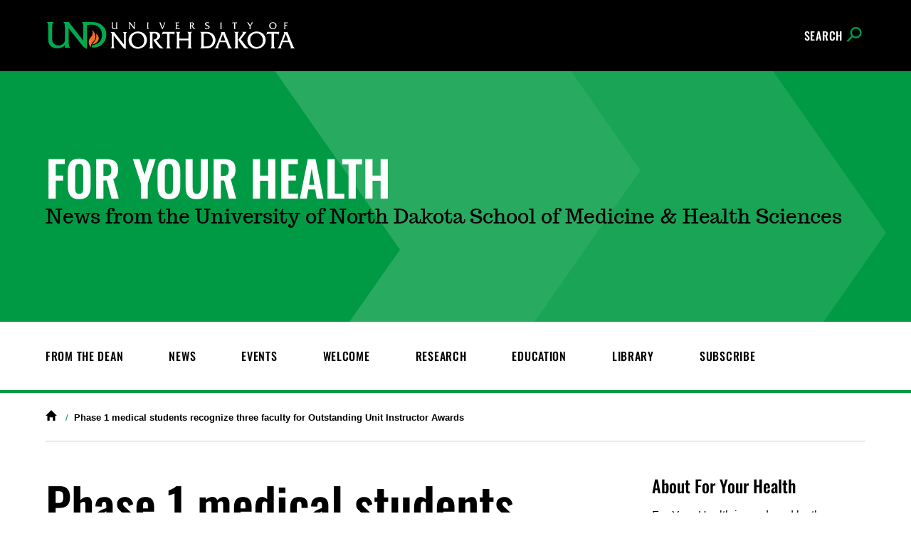

--- FILE ---
content_type: text/html; charset=UTF-8
request_url: https://blogs.und.edu/for-your-health/2024/02/08/phase-1-medical-students-recognize-three-faculty-for-outstanding-unit-instructor-awards-2/
body_size: 11859
content:
<!DOCTYPE html>
<html lang="en">
<head>
  <meta charset="utf-8">
  <meta http-equiv="x-ua-compatible" content="ie=edge">
  <meta name="viewport" content="width=device-width,initial-scale=1,minimum-scale=1">

  <link rel='preload' href='https://und.edu/_resources/fonts/oswald-500.woff2' as='font' type='font/woff2' crossorigin='' />
<link rel='preload' href='https://polyfill-fastly.io/v3/polyfill.min.js' as='script' />
<link rel='preload' href='https://code.jquery.com/jquery-2.2.4.min.js' as='script' />
<link rel='preload' href='https://blogs.und.edu/for-your-health/wp-content/themes/undblog/dist/js/script.js?ver=1.2.1' as='script' />
<meta name='robots' content='index, follow, max-image-preview:large, max-snippet:-1, max-video-preview:-1' />
<!-- Google Tag Manager -->
<script>(function(w,d,s,l,i){w[l]=w[l]||[];w[l].push({'gtm.start':
new Date().getTime(),event:'gtm.js'});var f=d.getElementsByTagName(s)[0],
j=d.createElement(s),dl=l!='dataLayer'?'&l='+l:'';j.async=true;j.src=
'https://www.googletagmanager.com/gtm.js?id='+i+dl;f.parentNode.insertBefore(j,f);
})(window,document,'script','dataLayer','GTM-PNM5HCL');</script>
<!-- End Google Tag Manager -->
	<!-- This site is optimized with the Yoast SEO plugin v26.7 - https://yoast.com/wordpress/plugins/seo/ -->
	<title>Phase 1 medical students recognize three faculty for Outstanding Unit Instructor Awards - For Your Health</title>
	<link rel="canonical" href="https://blogs.und.edu/for-your-health/2024/02/08/phase-1-medical-students-recognize-three-faculty-for-outstanding-unit-instructor-awards-2/" />
	<meta property="og:locale" content="en_US" />
	<meta property="og:type" content="article" />
	<meta property="og:title" content="Phase 1 medical students recognize three faculty for Outstanding Unit Instructor Awards - For Your Health" />
	<meta property="og:description" content="In recognition of outstanding performance in the encouragement, enrichment, and education of tomorrow&#8217;s physicians, the UND medical student Class of 2026 has recognized three faculty for Outstanding Unit Instructor Awards in Unit 8 for the 2023-24 academic year. The Class of 2026 (Phase 1) Unit 8 awardees are the following individuals: Jon Allen, M.D., Professor, [&hellip;]" />
	<meta property="og:url" content="https://blogs.und.edu/for-your-health/2024/02/08/phase-1-medical-students-recognize-three-faculty-for-outstanding-unit-instructor-awards-2/" />
	<meta property="og:site_name" content="For Your Health" />
	<meta property="article:published_time" content="2024-02-08T20:07:12+00:00" />
	<meta property="og:image" content="https://blogs.und.edu/for-your-health//srv/htdocs/wp-content/uploads/sites/10/2024/02/allen-lays-newman.jpg" />
	<meta property="og:image:width" content="1024" />
	<meta property="og:image:height" content="683" />
	<meta property="og:image:type" content="image/jpeg" />
	<meta name="author" content="Brian Schill" />
	<meta name="twitter:card" content="summary_large_image" />
	<meta name="twitter:label1" content="Written by" />
	<meta name="twitter:data1" content="Brian Schill" />
	<meta name="twitter:label2" content="Est. reading time" />
	<meta name="twitter:data2" content="1 minute" />
	<script type="application/ld+json" class="yoast-schema-graph">{"@context":"https://schema.org","@graph":[{"@type":"Article","@id":"https://blogs.und.edu/for-your-health/2024/02/08/phase-1-medical-students-recognize-three-faculty-for-outstanding-unit-instructor-awards-2/#article","isPartOf":{"@id":"https://blogs.und.edu/for-your-health/2024/02/08/phase-1-medical-students-recognize-three-faculty-for-outstanding-unit-instructor-awards-2/"},"author":{"name":"Brian Schill","@id":"https://blogs.und.edu/for-your-health/#/schema/person/c902be5161f180ccfbae046119a5d3b7"},"headline":"Phase 1 medical students recognize three faculty for Outstanding Unit Instructor Awards","datePublished":"2024-02-08T20:07:12+00:00","mainEntityOfPage":{"@id":"https://blogs.und.edu/for-your-health/2024/02/08/phase-1-medical-students-recognize-three-faculty-for-outstanding-unit-instructor-awards-2/"},"wordCount":93,"image":{"@id":"https://blogs.und.edu/for-your-health/2024/02/08/phase-1-medical-students-recognize-three-faculty-for-outstanding-unit-instructor-awards-2/#primaryimage"},"thumbnailUrl":"https://blogs.und.edu/for-your-health/wp-content/uploads/sites/10/2024/02/allen-lays-newman.jpg","keywords":["8","class of 2026","Outstanding Unit Instructor Award","phase 1","unite viii"],"articleSection":["News"],"inLanguage":"en-US"},{"@type":"WebPage","@id":"https://blogs.und.edu/for-your-health/2024/02/08/phase-1-medical-students-recognize-three-faculty-for-outstanding-unit-instructor-awards-2/","url":"https://blogs.und.edu/for-your-health/2024/02/08/phase-1-medical-students-recognize-three-faculty-for-outstanding-unit-instructor-awards-2/","name":"Phase 1 medical students recognize three faculty for Outstanding Unit Instructor Awards - For Your Health","isPartOf":{"@id":"https://blogs.und.edu/for-your-health/#website"},"primaryImageOfPage":{"@id":"https://blogs.und.edu/for-your-health/2024/02/08/phase-1-medical-students-recognize-three-faculty-for-outstanding-unit-instructor-awards-2/#primaryimage"},"image":{"@id":"https://blogs.und.edu/for-your-health/2024/02/08/phase-1-medical-students-recognize-three-faculty-for-outstanding-unit-instructor-awards-2/#primaryimage"},"thumbnailUrl":"https://blogs.und.edu/for-your-health/wp-content/uploads/sites/10/2024/02/allen-lays-newman.jpg","datePublished":"2024-02-08T20:07:12+00:00","author":{"@id":"https://blogs.und.edu/for-your-health/#/schema/person/c902be5161f180ccfbae046119a5d3b7"},"breadcrumb":{"@id":"https://blogs.und.edu/for-your-health/2024/02/08/phase-1-medical-students-recognize-three-faculty-for-outstanding-unit-instructor-awards-2/#breadcrumb"},"inLanguage":"en-US","potentialAction":[{"@type":"ReadAction","target":["https://blogs.und.edu/for-your-health/2024/02/08/phase-1-medical-students-recognize-three-faculty-for-outstanding-unit-instructor-awards-2/"]}]},{"@type":"ImageObject","inLanguage":"en-US","@id":"https://blogs.und.edu/for-your-health/2024/02/08/phase-1-medical-students-recognize-three-faculty-for-outstanding-unit-instructor-awards-2/#primaryimage","url":"https://blogs.und.edu/for-your-health/wp-content/uploads/sites/10/2024/02/allen-lays-newman.jpg","contentUrl":"https://blogs.und.edu/for-your-health/wp-content/uploads/sites/10/2024/02/allen-lays-newman.jpg","width":1024,"height":683},{"@type":"BreadcrumbList","@id":"https://blogs.und.edu/for-your-health/2024/02/08/phase-1-medical-students-recognize-three-faculty-for-outstanding-unit-instructor-awards-2/#breadcrumb","itemListElement":[{"@type":"ListItem","position":1,"name":"Home","item":"https://blogs.und.edu/for-your-health/"},{"@type":"ListItem","position":2,"name":"Phase 1 medical students recognize three faculty for Outstanding Unit Instructor Awards"}]},{"@type":"WebSite","@id":"https://blogs.und.edu/for-your-health/#website","url":"https://blogs.und.edu/for-your-health/","name":"For Your Health","description":"News from the University of North Dakota School of Medicine &amp; Health Sciences","potentialAction":[{"@type":"SearchAction","target":{"@type":"EntryPoint","urlTemplate":"https://blogs.und.edu/for-your-health/?s={search_term_string}"},"query-input":{"@type":"PropertyValueSpecification","valueRequired":true,"valueName":"search_term_string"}}],"inLanguage":"en-US"},{"@type":"Person","@id":"https://blogs.und.edu/for-your-health/#/schema/person/c902be5161f180ccfbae046119a5d3b7","name":"Brian Schill","image":{"@type":"ImageObject","inLanguage":"en-US","@id":"https://blogs.und.edu/for-your-health/#/schema/person/image/","url":"https://secure.gravatar.com/avatar/a7839def92f58afabebd1e39350b17d185e1aa0d8b97c761732bc8955f9a35f1?s=96&d=mm&r=g","contentUrl":"https://secure.gravatar.com/avatar/a7839def92f58afabebd1e39350b17d185e1aa0d8b97c761732bc8955f9a35f1?s=96&d=mm&r=g","caption":"Brian Schill"},"url":"https://blogs.und.edu/for-your-health/author/bschill/"}]}</script>
	<!-- / Yoast SEO plugin. -->


<link rel='dns-prefetch' href='//static.addtoany.com' />
<link rel='preconnect' href='https://www.googletagmanager.com' />
<link rel='preconnect' href='https://googleads.g.doubleclick.net' />
<link rel='preconnect' href='https://connect.facebook.net' />
<link rel="alternate" title="oEmbed (JSON)" type="application/json+oembed" href="https://blogs.und.edu/for-your-health/wp-json/oembed/1.0/embed?url=https%3A%2F%2Fblogs.und.edu%2Ffor-your-health%2F2024%2F02%2F08%2Fphase-1-medical-students-recognize-three-faculty-for-outstanding-unit-instructor-awards-2%2F" />
<link rel="alternate" title="oEmbed (XML)" type="text/xml+oembed" href="https://blogs.und.edu/for-your-health/wp-json/oembed/1.0/embed?url=https%3A%2F%2Fblogs.und.edu%2Ffor-your-health%2F2024%2F02%2F08%2Fphase-1-medical-students-recognize-three-faculty-for-outstanding-unit-instructor-awards-2%2F&#038;format=xml" />
<style id='wp-img-auto-sizes-contain-inline-css' type='text/css'>
img:is([sizes=auto i],[sizes^="auto," i]){contain-intrinsic-size:3000px 1500px}
/*# sourceURL=wp-img-auto-sizes-contain-inline-css */
</style>
<style id='wp-emoji-styles-inline-css' type='text/css'>

	img.wp-smiley, img.emoji {
		display: inline !important;
		border: none !important;
		box-shadow: none !important;
		height: 1em !important;
		width: 1em !important;
		margin: 0 0.07em !important;
		vertical-align: -0.1em !important;
		background: none !important;
		padding: 0 !important;
	}
/*# sourceURL=wp-emoji-styles-inline-css */
</style>
<style id='wp-block-library-inline-css' type='text/css'>
:root{--wp-block-synced-color:#7a00df;--wp-block-synced-color--rgb:122,0,223;--wp-bound-block-color:var(--wp-block-synced-color);--wp-editor-canvas-background:#ddd;--wp-admin-theme-color:#007cba;--wp-admin-theme-color--rgb:0,124,186;--wp-admin-theme-color-darker-10:#006ba1;--wp-admin-theme-color-darker-10--rgb:0,107,160.5;--wp-admin-theme-color-darker-20:#005a87;--wp-admin-theme-color-darker-20--rgb:0,90,135;--wp-admin-border-width-focus:2px}@media (min-resolution:192dpi){:root{--wp-admin-border-width-focus:1.5px}}.wp-element-button{cursor:pointer}:root .has-very-light-gray-background-color{background-color:#eee}:root .has-very-dark-gray-background-color{background-color:#313131}:root .has-very-light-gray-color{color:#eee}:root .has-very-dark-gray-color{color:#313131}:root .has-vivid-green-cyan-to-vivid-cyan-blue-gradient-background{background:linear-gradient(135deg,#00d084,#0693e3)}:root .has-purple-crush-gradient-background{background:linear-gradient(135deg,#34e2e4,#4721fb 50%,#ab1dfe)}:root .has-hazy-dawn-gradient-background{background:linear-gradient(135deg,#faaca8,#dad0ec)}:root .has-subdued-olive-gradient-background{background:linear-gradient(135deg,#fafae1,#67a671)}:root .has-atomic-cream-gradient-background{background:linear-gradient(135deg,#fdd79a,#004a59)}:root .has-nightshade-gradient-background{background:linear-gradient(135deg,#330968,#31cdcf)}:root .has-midnight-gradient-background{background:linear-gradient(135deg,#020381,#2874fc)}:root{--wp--preset--font-size--normal:16px;--wp--preset--font-size--huge:42px}.has-regular-font-size{font-size:1em}.has-larger-font-size{font-size:2.625em}.has-normal-font-size{font-size:var(--wp--preset--font-size--normal)}.has-huge-font-size{font-size:var(--wp--preset--font-size--huge)}.has-text-align-center{text-align:center}.has-text-align-left{text-align:left}.has-text-align-right{text-align:right}.has-fit-text{white-space:nowrap!important}#end-resizable-editor-section{display:none}.aligncenter{clear:both}.items-justified-left{justify-content:flex-start}.items-justified-center{justify-content:center}.items-justified-right{justify-content:flex-end}.items-justified-space-between{justify-content:space-between}.screen-reader-text{border:0;clip-path:inset(50%);height:1px;margin:-1px;overflow:hidden;padding:0;position:absolute;width:1px;word-wrap:normal!important}.screen-reader-text:focus{background-color:#ddd;clip-path:none;color:#444;display:block;font-size:1em;height:auto;left:5px;line-height:normal;padding:15px 23px 14px;text-decoration:none;top:5px;width:auto;z-index:100000}html :where(.has-border-color){border-style:solid}html :where([style*=border-top-color]){border-top-style:solid}html :where([style*=border-right-color]){border-right-style:solid}html :where([style*=border-bottom-color]){border-bottom-style:solid}html :where([style*=border-left-color]){border-left-style:solid}html :where([style*=border-width]){border-style:solid}html :where([style*=border-top-width]){border-top-style:solid}html :where([style*=border-right-width]){border-right-style:solid}html :where([style*=border-bottom-width]){border-bottom-style:solid}html :where([style*=border-left-width]){border-left-style:solid}html :where(img[class*=wp-image-]){height:auto;max-width:100%}:where(figure){margin:0 0 1em}html :where(.is-position-sticky){--wp-admin--admin-bar--position-offset:var(--wp-admin--admin-bar--height,0px)}@media screen and (max-width:600px){html :where(.is-position-sticky){--wp-admin--admin-bar--position-offset:0px}}

/*# sourceURL=wp-block-library-inline-css */
</style><style id='global-styles-inline-css' type='text/css'>
:root{--wp--preset--aspect-ratio--square: 1;--wp--preset--aspect-ratio--4-3: 4/3;--wp--preset--aspect-ratio--3-4: 3/4;--wp--preset--aspect-ratio--3-2: 3/2;--wp--preset--aspect-ratio--2-3: 2/3;--wp--preset--aspect-ratio--16-9: 16/9;--wp--preset--aspect-ratio--9-16: 9/16;--wp--preset--color--black: #000000;--wp--preset--color--cyan-bluish-gray: #abb8c3;--wp--preset--color--white: #ffffff;--wp--preset--color--pale-pink: #f78da7;--wp--preset--color--vivid-red: #cf2e2e;--wp--preset--color--luminous-vivid-orange: #ff6900;--wp--preset--color--luminous-vivid-amber: #fcb900;--wp--preset--color--light-green-cyan: #7bdcb5;--wp--preset--color--vivid-green-cyan: #00d084;--wp--preset--color--pale-cyan-blue: #8ed1fc;--wp--preset--color--vivid-cyan-blue: #0693e3;--wp--preset--color--vivid-purple: #9b51e0;--wp--preset--gradient--vivid-cyan-blue-to-vivid-purple: linear-gradient(135deg,rgb(6,147,227) 0%,rgb(155,81,224) 100%);--wp--preset--gradient--light-green-cyan-to-vivid-green-cyan: linear-gradient(135deg,rgb(122,220,180) 0%,rgb(0,208,130) 100%);--wp--preset--gradient--luminous-vivid-amber-to-luminous-vivid-orange: linear-gradient(135deg,rgb(252,185,0) 0%,rgb(255,105,0) 100%);--wp--preset--gradient--luminous-vivid-orange-to-vivid-red: linear-gradient(135deg,rgb(255,105,0) 0%,rgb(207,46,46) 100%);--wp--preset--gradient--very-light-gray-to-cyan-bluish-gray: linear-gradient(135deg,rgb(238,238,238) 0%,rgb(169,184,195) 100%);--wp--preset--gradient--cool-to-warm-spectrum: linear-gradient(135deg,rgb(74,234,220) 0%,rgb(151,120,209) 20%,rgb(207,42,186) 40%,rgb(238,44,130) 60%,rgb(251,105,98) 80%,rgb(254,248,76) 100%);--wp--preset--gradient--blush-light-purple: linear-gradient(135deg,rgb(255,206,236) 0%,rgb(152,150,240) 100%);--wp--preset--gradient--blush-bordeaux: linear-gradient(135deg,rgb(254,205,165) 0%,rgb(254,45,45) 50%,rgb(107,0,62) 100%);--wp--preset--gradient--luminous-dusk: linear-gradient(135deg,rgb(255,203,112) 0%,rgb(199,81,192) 50%,rgb(65,88,208) 100%);--wp--preset--gradient--pale-ocean: linear-gradient(135deg,rgb(255,245,203) 0%,rgb(182,227,212) 50%,rgb(51,167,181) 100%);--wp--preset--gradient--electric-grass: linear-gradient(135deg,rgb(202,248,128) 0%,rgb(113,206,126) 100%);--wp--preset--gradient--midnight: linear-gradient(135deg,rgb(2,3,129) 0%,rgb(40,116,252) 100%);--wp--preset--font-size--small: 13px;--wp--preset--font-size--medium: 20px;--wp--preset--font-size--large: 36px;--wp--preset--font-size--x-large: 42px;--wp--preset--spacing--20: 0.44rem;--wp--preset--spacing--30: 0.67rem;--wp--preset--spacing--40: 1rem;--wp--preset--spacing--50: 1.5rem;--wp--preset--spacing--60: 2.25rem;--wp--preset--spacing--70: 3.38rem;--wp--preset--spacing--80: 5.06rem;--wp--preset--shadow--natural: 6px 6px 9px rgba(0, 0, 0, 0.2);--wp--preset--shadow--deep: 12px 12px 50px rgba(0, 0, 0, 0.4);--wp--preset--shadow--sharp: 6px 6px 0px rgba(0, 0, 0, 0.2);--wp--preset--shadow--outlined: 6px 6px 0px -3px rgb(255, 255, 255), 6px 6px rgb(0, 0, 0);--wp--preset--shadow--crisp: 6px 6px 0px rgb(0, 0, 0);}:where(.is-layout-flex){gap: 0.5em;}:where(.is-layout-grid){gap: 0.5em;}body .is-layout-flex{display: flex;}.is-layout-flex{flex-wrap: wrap;align-items: center;}.is-layout-flex > :is(*, div){margin: 0;}body .is-layout-grid{display: grid;}.is-layout-grid > :is(*, div){margin: 0;}:where(.wp-block-columns.is-layout-flex){gap: 2em;}:where(.wp-block-columns.is-layout-grid){gap: 2em;}:where(.wp-block-post-template.is-layout-flex){gap: 1.25em;}:where(.wp-block-post-template.is-layout-grid){gap: 1.25em;}.has-black-color{color: var(--wp--preset--color--black) !important;}.has-cyan-bluish-gray-color{color: var(--wp--preset--color--cyan-bluish-gray) !important;}.has-white-color{color: var(--wp--preset--color--white) !important;}.has-pale-pink-color{color: var(--wp--preset--color--pale-pink) !important;}.has-vivid-red-color{color: var(--wp--preset--color--vivid-red) !important;}.has-luminous-vivid-orange-color{color: var(--wp--preset--color--luminous-vivid-orange) !important;}.has-luminous-vivid-amber-color{color: var(--wp--preset--color--luminous-vivid-amber) !important;}.has-light-green-cyan-color{color: var(--wp--preset--color--light-green-cyan) !important;}.has-vivid-green-cyan-color{color: var(--wp--preset--color--vivid-green-cyan) !important;}.has-pale-cyan-blue-color{color: var(--wp--preset--color--pale-cyan-blue) !important;}.has-vivid-cyan-blue-color{color: var(--wp--preset--color--vivid-cyan-blue) !important;}.has-vivid-purple-color{color: var(--wp--preset--color--vivid-purple) !important;}.has-black-background-color{background-color: var(--wp--preset--color--black) !important;}.has-cyan-bluish-gray-background-color{background-color: var(--wp--preset--color--cyan-bluish-gray) !important;}.has-white-background-color{background-color: var(--wp--preset--color--white) !important;}.has-pale-pink-background-color{background-color: var(--wp--preset--color--pale-pink) !important;}.has-vivid-red-background-color{background-color: var(--wp--preset--color--vivid-red) !important;}.has-luminous-vivid-orange-background-color{background-color: var(--wp--preset--color--luminous-vivid-orange) !important;}.has-luminous-vivid-amber-background-color{background-color: var(--wp--preset--color--luminous-vivid-amber) !important;}.has-light-green-cyan-background-color{background-color: var(--wp--preset--color--light-green-cyan) !important;}.has-vivid-green-cyan-background-color{background-color: var(--wp--preset--color--vivid-green-cyan) !important;}.has-pale-cyan-blue-background-color{background-color: var(--wp--preset--color--pale-cyan-blue) !important;}.has-vivid-cyan-blue-background-color{background-color: var(--wp--preset--color--vivid-cyan-blue) !important;}.has-vivid-purple-background-color{background-color: var(--wp--preset--color--vivid-purple) !important;}.has-black-border-color{border-color: var(--wp--preset--color--black) !important;}.has-cyan-bluish-gray-border-color{border-color: var(--wp--preset--color--cyan-bluish-gray) !important;}.has-white-border-color{border-color: var(--wp--preset--color--white) !important;}.has-pale-pink-border-color{border-color: var(--wp--preset--color--pale-pink) !important;}.has-vivid-red-border-color{border-color: var(--wp--preset--color--vivid-red) !important;}.has-luminous-vivid-orange-border-color{border-color: var(--wp--preset--color--luminous-vivid-orange) !important;}.has-luminous-vivid-amber-border-color{border-color: var(--wp--preset--color--luminous-vivid-amber) !important;}.has-light-green-cyan-border-color{border-color: var(--wp--preset--color--light-green-cyan) !important;}.has-vivid-green-cyan-border-color{border-color: var(--wp--preset--color--vivid-green-cyan) !important;}.has-pale-cyan-blue-border-color{border-color: var(--wp--preset--color--pale-cyan-blue) !important;}.has-vivid-cyan-blue-border-color{border-color: var(--wp--preset--color--vivid-cyan-blue) !important;}.has-vivid-purple-border-color{border-color: var(--wp--preset--color--vivid-purple) !important;}.has-vivid-cyan-blue-to-vivid-purple-gradient-background{background: var(--wp--preset--gradient--vivid-cyan-blue-to-vivid-purple) !important;}.has-light-green-cyan-to-vivid-green-cyan-gradient-background{background: var(--wp--preset--gradient--light-green-cyan-to-vivid-green-cyan) !important;}.has-luminous-vivid-amber-to-luminous-vivid-orange-gradient-background{background: var(--wp--preset--gradient--luminous-vivid-amber-to-luminous-vivid-orange) !important;}.has-luminous-vivid-orange-to-vivid-red-gradient-background{background: var(--wp--preset--gradient--luminous-vivid-orange-to-vivid-red) !important;}.has-very-light-gray-to-cyan-bluish-gray-gradient-background{background: var(--wp--preset--gradient--very-light-gray-to-cyan-bluish-gray) !important;}.has-cool-to-warm-spectrum-gradient-background{background: var(--wp--preset--gradient--cool-to-warm-spectrum) !important;}.has-blush-light-purple-gradient-background{background: var(--wp--preset--gradient--blush-light-purple) !important;}.has-blush-bordeaux-gradient-background{background: var(--wp--preset--gradient--blush-bordeaux) !important;}.has-luminous-dusk-gradient-background{background: var(--wp--preset--gradient--luminous-dusk) !important;}.has-pale-ocean-gradient-background{background: var(--wp--preset--gradient--pale-ocean) !important;}.has-electric-grass-gradient-background{background: var(--wp--preset--gradient--electric-grass) !important;}.has-midnight-gradient-background{background: var(--wp--preset--gradient--midnight) !important;}.has-small-font-size{font-size: var(--wp--preset--font-size--small) !important;}.has-medium-font-size{font-size: var(--wp--preset--font-size--medium) !important;}.has-large-font-size{font-size: var(--wp--preset--font-size--large) !important;}.has-x-large-font-size{font-size: var(--wp--preset--font-size--x-large) !important;}
/*# sourceURL=global-styles-inline-css */
</style>

<style id='classic-theme-styles-inline-css' type='text/css'>
/*! This file is auto-generated */
.wp-block-button__link{color:#fff;background-color:#32373c;border-radius:9999px;box-shadow:none;text-decoration:none;padding:calc(.667em + 2px) calc(1.333em + 2px);font-size:1.125em}.wp-block-file__button{background:#32373c;color:#fff;text-decoration:none}
/*# sourceURL=/wp-includes/css/classic-themes.min.css */
</style>
<link rel='stylesheet' id='undblog-styles-css' href='https://blogs.und.edu/for-your-health/wp-content/themes/undblog/dist/css/style.css?ver=1.2.1' type='text/css' media='screen' />
<link rel='stylesheet' id='addtoany-css' href='https://blogs.und.edu/for-your-health/wp-content/plugins/add-to-any/addtoany.min.css?ver=1.16' type='text/css' media='all' />
<script type="text/javascript" id="addtoany-core-js-before">
/* <![CDATA[ */
window.a2a_config=window.a2a_config||{};a2a_config.callbacks=[];a2a_config.overlays=[];a2a_config.templates={};
a2a_config.icon_color="#2a2a2a";

//# sourceURL=addtoany-core-js-before
/* ]]> */
</script>
<script type="text/javascript" defer src="https://static.addtoany.com/menu/page.js" id="addtoany-core-js"></script>
<script type="text/javascript" src="https://blogs.und.edu/for-your-health/wp-includes/js/jquery/jquery.min.js?ver=3.7.1" id="jquery-core-js"></script>
<script type="text/javascript" src="https://blogs.und.edu/for-your-health/wp-includes/js/jquery/jquery-migrate.min.js?ver=3.4.1" id="jquery-migrate-js"></script>
<script type="text/javascript" defer src="https://blogs.und.edu/for-your-health/wp-content/plugins/add-to-any/addtoany.min.js?ver=1.1" id="addtoany-jquery-js"></script>
<script type="text/javascript" src="https://blogs.und.edu/for-your-health/wp-content/plugins/unduit-wordpress/js/unduit.js?ver=6.9" id="unduit-js-js"></script>
<link rel="https://api.w.org/" href="https://blogs.und.edu/for-your-health/wp-json/" /><link rel="alternate" title="JSON" type="application/json" href="https://blogs.und.edu/for-your-health/wp-json/wp/v2/posts/11501" /><link rel="EditURI" type="application/rsd+xml" title="RSD" href="https://blogs.und.edu/for-your-health/xmlrpc.php?rsd" />
<link rel='shortlink' href='https://blogs.und.edu/for-your-health/?p=11501' />
<link rel="icon" href="https://blogs.und.edu/for-your-health/wp-content/uploads/sites/10/2019/05/favicon-135x135.png" sizes="32x32" />
<link rel="icon" href="https://blogs.und.edu/for-your-health/wp-content/uploads/sites/10/2019/05/favicon.png" sizes="192x192" />
<link rel="apple-touch-icon" href="https://blogs.und.edu/for-your-health/wp-content/uploads/sites/10/2019/05/favicon.png" />
<meta name="msapplication-TileImage" content="https://blogs.und.edu/for-your-health/wp-content/uploads/sites/10/2019/05/favicon.png" />
</head>
<body class="t-universal s-global wp-singular post-template-default single single-post postid-11501 single-format-standard wp-theme-undblog ">

  
<!-- Google Tag Manager (noscript) -->
<noscript><iframe src="https://www.googletagmanager.com/ns.html?id=GTM-PNM5HCL"
height="0" width="0" style="display:none;visibility:hidden"></iframe></noscript>
<!-- End Google Tag Manager (noscript) -->
  <div class="skip" role="navigation" aria-label="Skip to Main Content">
    <a href="#main-content">Skip to main content</a>
  </div>

  <div class="canvas">

    
<header class="header">

  
<nav class="header__menu" aria-label="Main Menu">

  <div class="topbar">
    <div class="container">

      <a href="https://www.und.edu/" class="topbar__logo">
        <span class="svgstore svgstore--logotype"><svg><title>University of North Dakota</title><use xlink:href="#svgstore--logotype"></use></svg></span>      </a>

      <ul class="topbar__list">
        <li class="topbar__item">
          <button class="topbar__link toggle-search">
            <span class="topbar__link__text">Search</span>
            <span class="topbar__link__icon--search"></span>
          </button>
        </li>
      </ul>

    </div>
  </div>

    <div class="menu menu--mobile">
  <div class="container">
  <ul id="menu-main" class="menu__list"><li id="menu-item-52" class="menu-item menu-item-type-taxonomy menu-item-object-category menu__item"><a href="https://blogs.und.edu/for-your-health/category/from-the-dean/" class="menu__link ">From the Dean</a></li>
<li id="menu-item-56" class="menu-item menu-item-type-taxonomy menu-item-object-category current-post-ancestor current-menu-parent current-post-parent menu__item"><a href="https://blogs.und.edu/for-your-health/category/news/" class="menu__link ">News</a></li>
<li id="menu-item-54" class="menu-item menu-item-type-taxonomy menu-item-object-category menu__item"><a href="https://blogs.und.edu/for-your-health/category/events/" class="menu__link ">Events</a></li>
<li id="menu-item-86" class="menu-item menu-item-type-taxonomy menu-item-object-category menu__item"><a href="https://blogs.und.edu/for-your-health/category/welcome/" class="menu__link ">Welcome</a></li>
<li id="menu-item-57" class="menu-item menu-item-type-taxonomy menu-item-object-category menu__item"><a href="https://blogs.und.edu/for-your-health/category/research/" class="menu__link ">Research</a></li>
<li id="menu-item-53" class="menu-item menu-item-type-taxonomy menu-item-object-category menu__item"><a href="https://blogs.und.edu/for-your-health/category/education/" class="menu__link ">Education</a></li>
<li id="menu-item-55" class="menu-item menu-item-type-taxonomy menu-item-object-category menu__item"><a href="https://blogs.und.edu/for-your-health/category/library/" class="menu__link ">Library</a></li>
<li id="menu-item-9036" class="menu-item menu-item-type-post_type menu-item-object-page menu__item"><a href="https://blogs.und.edu/for-your-health/mailpoet-newsletters/newsletter-subscribe/" class="menu__link ">Subscribe</a></li>
</ul>
  </div>
</div>
</nav>  
<div class="header__small">

  
    <button class="header__small__button toggle-menu">

      <span class="svgstore svgstore--menu header__small__menu--open"><svg><title>Open Menu</title><use xlink:href="#svgstore--menu"></use></svg></span><span class="svgstore svgstore--close header__small__menu--close"><svg><title>Close Menu</title><use xlink:href="#svgstore--close"></use></svg></span>            

    </button>

  
  <a href="https://www.und.edu/" class="header__logo">
    <span class="svgstore svgstore--logotype"><svg><title>University of North Dakota</title><use xlink:href="#svgstore--logotype"></use></svg></span>  </a>

  <button class="header__small__button--search toggle-search">

    <span class="svgstore svgstore--search header__small__search--open"><svg><title>Open Search</title><use xlink:href="#svgstore--search"></use></svg></span><span class="svgstore svgstore--close header__small__search--close"><svg><title>Close Search</title><use xlink:href="#svgstore--close"></use></svg></span>
  </button>

</div>  
<div class="header__search">

  <div class="mega">
    <form class="search__form search__form--small tint-blackish" action="https://blogs.und.edu/for-your-health" role="search" aria-label="Site">
      
      <div class="search__input__container">

        <label for="search" class="hide">Search</label>
        <input id="search" name="s" type="search" placeholder="Search" class="search__input">

        <div class="search__button">
          <button class="search__button--icon">
            <span class="svgstore svgstore--search"><svg><title>Submit</title><use xlink:href="#svgstore--search"></use></svg></span>          </button>
        </div>

      </div>

    </form>
  </div>

</div>
</header>
    <div class="page">

      
<div class="billboard arrows tint-themed py-sm">
  
  <div class="container">
    <div class="billboard__text">

      
      <a href="https://blogs.und.edu/for-your-health" alt="home">
        <span class="text-white">
          For Your Health        </span>
      </a>

      
      
        <p class="serif--xl-alt">
          News from the University of North Dakota School of Medicine &amp; Health Sciences        </p> 

      
    </div>
  </div></div>      
      <div class="menu menu--desktop">
  <div class="container">
  <ul id="menu-main-2" class="menu__list"><li class="menu-item menu-item-type-taxonomy menu-item-object-category menu__item"><a href="https://blogs.und.edu/for-your-health/category/from-the-dean/" class="menu__link ">From the Dean</a></li>
<li class="menu-item menu-item-type-taxonomy menu-item-object-category current-post-ancestor current-menu-parent current-post-parent menu__item"><a href="https://blogs.und.edu/for-your-health/category/news/" class="menu__link ">News</a></li>
<li class="menu-item menu-item-type-taxonomy menu-item-object-category menu__item"><a href="https://blogs.und.edu/for-your-health/category/events/" class="menu__link ">Events</a></li>
<li class="menu-item menu-item-type-taxonomy menu-item-object-category menu__item"><a href="https://blogs.und.edu/for-your-health/category/welcome/" class="menu__link ">Welcome</a></li>
<li class="menu-item menu-item-type-taxonomy menu-item-object-category menu__item"><a href="https://blogs.und.edu/for-your-health/category/research/" class="menu__link ">Research</a></li>
<li class="menu-item menu-item-type-taxonomy menu-item-object-category menu__item"><a href="https://blogs.und.edu/for-your-health/category/education/" class="menu__link ">Education</a></li>
<li class="menu-item menu-item-type-taxonomy menu-item-object-category menu__item"><a href="https://blogs.und.edu/for-your-health/category/library/" class="menu__link ">Library</a></li>
<li class="menu-item menu-item-type-post_type menu-item-object-page menu__item"><a href="https://blogs.und.edu/for-your-health/mailpoet-newsletters/newsletter-subscribe/" class="menu__link ">Subscribe</a></li>
</ul>
  </div>
</div>
<div class="container container--clear">

  <nav class="breadcrumb" aria-label="breadcrumb">
    <ul class="breadcrumb__list">
      <li class="breadcrumb__item"><a href="https://blogs.und.edu/for-your-health/" class="breadcrumb__link"><span class="svgstore svgstore--home breadcrumb__link__icon"><svg><title>Home</title><use xlink:href="#svgstore--home"></use></svg></a></li>  <li class="breadcrumb__item current">Phase 1 medical students recognize three faculty for Outstanding Unit Instructor Awards</li>    </ul>
  </nav>

</div>


  <div role="main" id="main-content" class="main">
    <div class="container container--clear main__container main__container--has-sidebar">
      <div class="main__content main__content--left">

                  <article class="post-content">

            <h1 class="my-none">Phase 1 medical students recognize three faculty for Outstanding Unit Instructor Awards</h1>

            
              <div class="post-meta">

                
  <div class="post-meta__item post-meta__item--date">February 8, 2024</div>
  <div class="post-meta__item post-meta__item--tags">
    <strong>Published in: </strong> <a href="https://blogs.und.edu/for-your-health/tag/8/" rel="tag">8</a>, <a href="https://blogs.und.edu/for-your-health/tag/class-of-2026/" rel="tag">class of 2026</a>, <a href="https://blogs.und.edu/for-your-health/tag/outstanding-unit-instructor-award/" rel="tag">Outstanding Unit Instructor Award</a>, <a href="https://blogs.und.edu/for-your-health/tag/phase-1/" rel="tag">phase 1</a>, <a href="https://blogs.und.edu/for-your-health/tag/unite-viii/" rel="tag">unite viii</a>  </div>

              </div><!-- .post-meta -->

            
            <p>In recognition of outstanding performance in the encouragement, enrichment, and education of tomorrow&#8217;s physicians, the UND medical student Class of 2026 has recognized three faculty for Outstanding Unit Instructor Awards in Unit 8 for the 2023-24 academic year.</p>
<p>The Class of 2026 (Phase 1) Unit 8 awardees are the following individuals:</p>
<ul>
<li>Jon Allen, M.D., Professor, Director of UND SMHS Simulation Center</li>
<li>Andrea Lays, M.D., Clinical Faculty, Essentia Health</li>
<li>David Newman, M.D., Clinical Faculty, Sanford Health</li>
</ul>
<p>Thanks for all you do for medical education!</p>
<div class="addtoany_share_save_container addtoany_content addtoany_content_bottom"><div class="a2a_kit a2a_kit_size_32 addtoany_list" data-a2a-url="https://blogs.und.edu/for-your-health/2024/02/08/phase-1-medical-students-recognize-three-faculty-for-outstanding-unit-instructor-awards-2/" data-a2a-title="Phase 1 medical students recognize three faculty for Outstanding Unit Instructor Awards"><a class="a2a_button_facebook" href="https://www.addtoany.com/add_to/facebook?linkurl=https%3A%2F%2Fblogs.und.edu%2Ffor-your-health%2F2024%2F02%2F08%2Fphase-1-medical-students-recognize-three-faculty-for-outstanding-unit-instructor-awards-2%2F&amp;linkname=Phase%201%20medical%20students%20recognize%20three%20faculty%20for%20Outstanding%20Unit%20Instructor%20Awards" title="Facebook" rel="nofollow noopener" target="_blank"></a><a class="a2a_button_email" href="https://www.addtoany.com/add_to/email?linkurl=https%3A%2F%2Fblogs.und.edu%2Ffor-your-health%2F2024%2F02%2F08%2Fphase-1-medical-students-recognize-three-faculty-for-outstanding-unit-instructor-awards-2%2F&amp;linkname=Phase%201%20medical%20students%20recognize%20three%20faculty%20for%20Outstanding%20Unit%20Instructor%20Awards" title="Email" rel="nofollow noopener" target="_blank"></a><a class="a2a_button_x" href="https://www.addtoany.com/add_to/x?linkurl=https%3A%2F%2Fblogs.und.edu%2Ffor-your-health%2F2024%2F02%2F08%2Fphase-1-medical-students-recognize-three-faculty-for-outstanding-unit-instructor-awards-2%2F&amp;linkname=Phase%201%20medical%20students%20recognize%20three%20faculty%20for%20Outstanding%20Unit%20Instructor%20Awards" title="X" rel="nofollow noopener" target="_blank"></a><a class="a2a_button_linkedin" href="https://www.addtoany.com/add_to/linkedin?linkurl=https%3A%2F%2Fblogs.und.edu%2Ffor-your-health%2F2024%2F02%2F08%2Fphase-1-medical-students-recognize-three-faculty-for-outstanding-unit-instructor-awards-2%2F&amp;linkname=Phase%201%20medical%20students%20recognize%20three%20faculty%20for%20Outstanding%20Unit%20Instructor%20Awards" title="LinkedIn" rel="nofollow noopener" target="_blank"></a><a class="a2a_dd addtoany_share_save addtoany_share" href="https://www.addtoany.com/share"></a></div></div>
          </article>

          
          
        
      </div><!-- .main__content -->

      
<aside class="main__sidebar" aria-label="Sidebar">

    
  <div class="widget widget_text"><div class="widget-content"><h2 class="widget-title subheading heading-size-3">About For Your Health</h2>			<div class="textwidget"><p>For Your Health is produced by the University of North Dakota School of Medicine &amp; Health Sciences. Articles are published on Friday. Please subscribe to our newsletter to receive updates to your inbox.</p>
</div>
		</div></div><div class="widget widget_text"><div class="widget-content"><h2 class="widget-title subheading heading-size-3">Submit a Story</h2>			<div class="textwidget"><p>Have an upcoming event, notification or news story? <u><a href="https://blogs.und.edu/for-your-health/submit-a-story/">Submit A Story</a></u> to be published in on For Your Health.</p>
</div>
		</div></div><div class="widget widget_archive"><div class="widget-content"><h2 class="widget-title subheading heading-size-3">Archive</h2>		<label class="screen-reader-text" for="archives-dropdown-2">Archive</label>
		<select id="archives-dropdown-2" name="archive-dropdown">
			
			<option value="">Select Month</option>
				<option value='https://blogs.und.edu/for-your-health/2025/12/'> December 2025 </option>
	<option value='https://blogs.und.edu/for-your-health/2025/11/'> November 2025 </option>
	<option value='https://blogs.und.edu/for-your-health/2025/10/'> October 2025 </option>
	<option value='https://blogs.und.edu/for-your-health/2025/09/'> September 2025 </option>
	<option value='https://blogs.und.edu/for-your-health/2025/08/'> August 2025 </option>
	<option value='https://blogs.und.edu/for-your-health/2025/07/'> July 2025 </option>
	<option value='https://blogs.und.edu/for-your-health/2025/06/'> June 2025 </option>
	<option value='https://blogs.und.edu/for-your-health/2025/05/'> May 2025 </option>
	<option value='https://blogs.und.edu/for-your-health/2025/04/'> April 2025 </option>
	<option value='https://blogs.und.edu/for-your-health/2025/03/'> March 2025 </option>
	<option value='https://blogs.und.edu/for-your-health/2025/02/'> February 2025 </option>
	<option value='https://blogs.und.edu/for-your-health/2025/01/'> January 2025 </option>
	<option value='https://blogs.und.edu/for-your-health/2024/12/'> December 2024 </option>
	<option value='https://blogs.und.edu/for-your-health/2024/11/'> November 2024 </option>
	<option value='https://blogs.und.edu/for-your-health/2024/10/'> October 2024 </option>
	<option value='https://blogs.und.edu/for-your-health/2024/09/'> September 2024 </option>
	<option value='https://blogs.und.edu/for-your-health/2024/08/'> August 2024 </option>
	<option value='https://blogs.und.edu/for-your-health/2024/07/'> July 2024 </option>
	<option value='https://blogs.und.edu/for-your-health/2024/06/'> June 2024 </option>
	<option value='https://blogs.und.edu/for-your-health/2024/05/'> May 2024 </option>
	<option value='https://blogs.und.edu/for-your-health/2024/04/'> April 2024 </option>
	<option value='https://blogs.und.edu/for-your-health/2024/03/'> March 2024 </option>
	<option value='https://blogs.und.edu/for-your-health/2024/02/'> February 2024 </option>
	<option value='https://blogs.und.edu/for-your-health/2024/01/'> January 2024 </option>
	<option value='https://blogs.und.edu/for-your-health/2023/12/'> December 2023 </option>
	<option value='https://blogs.und.edu/for-your-health/2023/11/'> November 2023 </option>
	<option value='https://blogs.und.edu/for-your-health/2023/10/'> October 2023 </option>
	<option value='https://blogs.und.edu/for-your-health/2023/09/'> September 2023 </option>
	<option value='https://blogs.und.edu/for-your-health/2023/08/'> August 2023 </option>
	<option value='https://blogs.und.edu/for-your-health/2023/07/'> July 2023 </option>
	<option value='https://blogs.und.edu/for-your-health/2023/06/'> June 2023 </option>
	<option value='https://blogs.und.edu/for-your-health/2023/05/'> May 2023 </option>
	<option value='https://blogs.und.edu/for-your-health/2023/04/'> April 2023 </option>
	<option value='https://blogs.und.edu/for-your-health/2023/03/'> March 2023 </option>
	<option value='https://blogs.und.edu/for-your-health/2023/02/'> February 2023 </option>
	<option value='https://blogs.und.edu/for-your-health/2023/01/'> January 2023 </option>
	<option value='https://blogs.und.edu/for-your-health/2022/12/'> December 2022 </option>
	<option value='https://blogs.und.edu/for-your-health/2022/11/'> November 2022 </option>
	<option value='https://blogs.und.edu/for-your-health/2022/10/'> October 2022 </option>
	<option value='https://blogs.und.edu/for-your-health/2022/09/'> September 2022 </option>
	<option value='https://blogs.und.edu/for-your-health/2022/08/'> August 2022 </option>
	<option value='https://blogs.und.edu/for-your-health/2022/07/'> July 2022 </option>
	<option value='https://blogs.und.edu/for-your-health/2022/06/'> June 2022 </option>
	<option value='https://blogs.und.edu/for-your-health/2022/05/'> May 2022 </option>
	<option value='https://blogs.und.edu/for-your-health/2022/04/'> April 2022 </option>
	<option value='https://blogs.und.edu/for-your-health/2022/03/'> March 2022 </option>
	<option value='https://blogs.und.edu/for-your-health/2022/02/'> February 2022 </option>
	<option value='https://blogs.und.edu/for-your-health/2022/01/'> January 2022 </option>
	<option value='https://blogs.und.edu/for-your-health/2021/12/'> December 2021 </option>
	<option value='https://blogs.und.edu/for-your-health/2021/11/'> November 2021 </option>
	<option value='https://blogs.und.edu/for-your-health/2021/10/'> October 2021 </option>
	<option value='https://blogs.und.edu/for-your-health/2021/09/'> September 2021 </option>
	<option value='https://blogs.und.edu/for-your-health/2021/08/'> August 2021 </option>
	<option value='https://blogs.und.edu/for-your-health/2021/07/'> July 2021 </option>
	<option value='https://blogs.und.edu/for-your-health/2021/06/'> June 2021 </option>
	<option value='https://blogs.und.edu/for-your-health/2021/05/'> May 2021 </option>
	<option value='https://blogs.und.edu/for-your-health/2021/04/'> April 2021 </option>
	<option value='https://blogs.und.edu/for-your-health/2021/03/'> March 2021 </option>
	<option value='https://blogs.und.edu/for-your-health/2021/02/'> February 2021 </option>
	<option value='https://blogs.und.edu/for-your-health/2021/01/'> January 2021 </option>
	<option value='https://blogs.und.edu/for-your-health/2020/12/'> December 2020 </option>
	<option value='https://blogs.und.edu/for-your-health/2020/11/'> November 2020 </option>
	<option value='https://blogs.und.edu/for-your-health/2020/10/'> October 2020 </option>
	<option value='https://blogs.und.edu/for-your-health/2020/09/'> September 2020 </option>
	<option value='https://blogs.und.edu/for-your-health/2020/08/'> August 2020 </option>
	<option value='https://blogs.und.edu/for-your-health/2020/07/'> July 2020 </option>
	<option value='https://blogs.und.edu/for-your-health/2020/06/'> June 2020 </option>
	<option value='https://blogs.und.edu/for-your-health/2020/05/'> May 2020 </option>
	<option value='https://blogs.und.edu/for-your-health/2020/04/'> April 2020 </option>
	<option value='https://blogs.und.edu/for-your-health/2020/03/'> March 2020 </option>
	<option value='https://blogs.und.edu/for-your-health/2020/02/'> February 2020 </option>
	<option value='https://blogs.und.edu/for-your-health/2020/01/'> January 2020 </option>
	<option value='https://blogs.und.edu/for-your-health/2019/12/'> December 2019 </option>
	<option value='https://blogs.und.edu/for-your-health/2019/11/'> November 2019 </option>
	<option value='https://blogs.und.edu/for-your-health/2019/10/'> October 2019 </option>
	<option value='https://blogs.und.edu/for-your-health/2019/09/'> September 2019 </option>
	<option value='https://blogs.und.edu/for-your-health/2019/08/'> August 2019 </option>
	<option value='https://blogs.und.edu/for-your-health/2019/07/'> July 2019 </option>
	<option value='https://blogs.und.edu/for-your-health/2019/06/'> June 2019 </option>
	<option value='https://blogs.und.edu/for-your-health/2019/05/'> May 2019 </option>
	<option value='https://blogs.und.edu/for-your-health/2019/04/'> April 2019 </option>
	<option value='https://blogs.und.edu/for-your-health/2019/03/'> March 2019 </option>
	<option value='https://blogs.und.edu/for-your-health/2019/02/'> February 2019 </option>
	<option value='https://blogs.und.edu/for-your-health/2019/01/'> January 2019 </option>
	<option value='https://blogs.und.edu/for-your-health/2018/12/'> December 2018 </option>
	<option value='https://blogs.und.edu/for-your-health/2018/11/'> November 2018 </option>
	<option value='https://blogs.und.edu/for-your-health/2018/10/'> October 2018 </option>
	<option value='https://blogs.und.edu/for-your-health/2018/09/'> September 2018 </option>
	<option value='https://blogs.und.edu/for-your-health/2018/08/'> August 2018 </option>
	<option value='https://blogs.und.edu/for-your-health/2018/07/'> July 2018 </option>

		</select>

			<script type="text/javascript">
/* <![CDATA[ */

( ( dropdownId ) => {
	const dropdown = document.getElementById( dropdownId );
	function onSelectChange() {
		setTimeout( () => {
			if ( 'escape' === dropdown.dataset.lastkey ) {
				return;
			}
			if ( dropdown.value ) {
				document.location.href = dropdown.value;
			}
		}, 250 );
	}
	function onKeyUp( event ) {
		if ( 'Escape' === event.key ) {
			dropdown.dataset.lastkey = 'escape';
		} else {
			delete dropdown.dataset.lastkey;
		}
	}
	function onClick() {
		delete dropdown.dataset.lastkey;
	}
	dropdown.addEventListener( 'keyup', onKeyUp );
	dropdown.addEventListener( 'click', onClick );
	dropdown.addEventListener( 'change', onSelectChange );
})( "archives-dropdown-2" );

//# sourceURL=WP_Widget_Archives%3A%3Awidget
/* ]]> */
</script>
</div></div><div class="widget widget_categories"><div class="widget-content"><h2 class="widget-title subheading heading-size-3">Categories</h2>
			<ul>
					<li class="cat-item cat-item-4"><a href="https://blogs.und.edu/for-your-health/category/education/">Education</a>
</li>
	<li class="cat-item cat-item-8"><a href="https://blogs.und.edu/for-your-health/category/events/">Events</a>
</li>
	<li class="cat-item cat-item-3"><a href="https://blogs.und.edu/for-your-health/category/from-the-dean/">From the Dean</a>
</li>
	<li class="cat-item cat-item-5"><a href="https://blogs.und.edu/for-your-health/category/library/">Library</a>
</li>
	<li class="cat-item cat-item-7"><a href="https://blogs.und.edu/for-your-health/category/news/">News</a>
</li>
	<li class="cat-item cat-item-943"><a href="https://blogs.und.edu/for-your-health/category/public-health/">Public Health</a>
</li>
	<li class="cat-item cat-item-6"><a href="https://blogs.und.edu/for-your-health/category/research/">Research</a>
</li>
	<li class="cat-item cat-item-542"><a href="https://blogs.und.edu/for-your-health/category/student-affairs-news/">Student Affairs News</a>
</li>
	<li class="cat-item cat-item-433"><a href="https://blogs.und.edu/for-your-health/category/surgery/">Surgery</a>
</li>
	<li class="cat-item cat-item-13"><a href="https://blogs.und.edu/for-your-health/category/welcome/">Welcome</a>
</li>
			</ul>

			</div></div>  
  
</aside>


    </div><!-- .container -->

    <div class="container container--related-posts">
      <div class="related-posts pt-fluid">

  <h2 class="related-posts__heading mt-none text-black">Related Posts</h2>

  
    <div class="related-posts__items grid">

      
        
        <div class="related-posts__item related-post grid__item grid__item--3-alt mb-xs mb-md-none">

          <div class="related-post__img-container bg-lightgray">

              
              <img width="768" height="512" src="https://blogs.und.edu/for-your-health/wp-content/uploads/sites/10/2025/12/food-nutrition-768x512.webp" class="related-post__img wp-post-image" alt="" decoding="async" loading="lazy" srcset="https://blogs.und.edu/for-your-health/wp-content/uploads/sites/10/2025/12/food-nutrition-768x512.webp 768w, https://blogs.und.edu/for-your-health/wp-content/uploads/sites/10/2025/12/food-nutrition-300x200.webp 300w, https://blogs.und.edu/for-your-health/wp-content/uploads/sites/10/2025/12/food-nutrition.webp 1024w" sizes="auto, (max-width: 768px) 100vw, 768px" />            
          </div>

          <div class="related-post__body bg-lightgray">

            <a href="https://blogs.und.edu/for-your-health/2025/12/18/eating-well-courtesy-dr-andy-mclean/" class="related-post__link">
              <h3 class="related-post__title mt-none">Eating well (courtesy Dr. Andy McLean)</h3>
            </a>

            <div class="related-post__date">
              December 18, 2025            </div>

          </div>

        </div>

      
        
        <div class="related-posts__item related-post grid__item grid__item--3-alt mb-xs mb-sm-none">

          <div class="related-post__img-container bg-lightgray">

              
              <img width="768" height="512" src="https://blogs.und.edu/for-your-health/wp-content/uploads/sites/10/2025/12/quinn-template-768x512.webp" class="related-post__img wp-post-image" alt="" decoding="async" loading="lazy" srcset="https://blogs.und.edu/for-your-health/wp-content/uploads/sites/10/2025/12/quinn-template-768x512.webp 768w, https://blogs.und.edu/for-your-health/wp-content/uploads/sites/10/2025/12/quinn-template-300x200.webp 300w, https://blogs.und.edu/for-your-health/wp-content/uploads/sites/10/2025/12/quinn-template.webp 1024w" sizes="auto, (max-width: 768px) 100vw, 768px" />            
          </div>

          <div class="related-post__body bg-lightgray">

            <a href="https://blogs.und.edu/for-your-health/2025/12/17/quinn-receives-national-recognition-for-work-with-brain-injury-programs/" class="related-post__link">
              <h3 class="related-post__title mt-none">Quinn receives national recognition for work with brain injury programs</h3>
            </a>

            <div class="related-post__date">
              December 17, 2025            </div>

          </div>

        </div>

      
        
        <div class="related-posts__item related-post grid__item grid__item--3-alt ">

          <div class="related-post__img-container bg-lightgray">

              
              <img width="768" height="512" src="https://blogs.und.edu/for-your-health/wp-content/uploads/sites/10/2025/12/ndm-hgoliday-2025-768x512.webp" class="related-post__img wp-post-image" alt="" decoding="async" loading="lazy" srcset="https://blogs.und.edu/for-your-health/wp-content/uploads/sites/10/2025/12/ndm-hgoliday-2025-768x512.webp 768w, https://blogs.und.edu/for-your-health/wp-content/uploads/sites/10/2025/12/ndm-hgoliday-2025-300x200.webp 300w, https://blogs.und.edu/for-your-health/wp-content/uploads/sites/10/2025/12/ndm-hgoliday-2025.webp 1024w" sizes="auto, (max-width: 768px) 100vw, 768px" />            
          </div>

          <div class="related-post__body bg-lightgray">

            <a href="https://blogs.und.edu/for-your-health/2025/12/17/holiday-2025-issue-of-north-dakota-medicine-now-available/" class="related-post__link">
              <h3 class="related-post__title mt-none">Holiday 2025 issue of North Dakota Medicine now available</h3>
            </a>

            <div class="related-post__date">
              December 17, 2025            </div>

          </div>

        </div>

            
    </div>


  
</div>    </div>

  </div><!-- .main -->

</div><!-- .canvas -->


    <link href="https://und.edu/_resources/css/footer-redesign-2021.css?v=1643826865582" rel="stylesheet">

    <footer class="footer footer--standard ">

                  
        <div class="footer__site tint-black py-sm">
          <div class="container container--clear">
        
            <div class="grid">

              <div class="grid__item grid__item--2 pb-sm pb-sm-none">

                
                  <div class="footer__column-gutter mr-md-xs mr-lg-sm">

                                          <div class="footer__heading h2 my-none">School of Medicine &amp; Health Sciences</div>
                    
                                                                <div class="footer__contact-info text-serif zero mt-xs">
                        <p>University of North Dakota<br />
1301 N Columbia Rd Stop 9037<br />
Grand Forks, ND 58202-9037<br />
<br />
<a href="tel:701-777-2514">701.777.2514</a></p>       
                      </div>
                    
                  </div>

                
                              
              </div>

              <div class="grid__item grid__item--2">

                <div class="grid">
                
                  
<div class="grid__item grid__item--2">

  <ul id="menu-footer-links" class="footer__list"><li id="menu-item-8935" class="menu-item menu-item-type-post_type menu-item-object-page menu-item-8935 footer__list-item"><a href="https://blogs.und.edu/for-your-health/archives/" class="footer__list-link">Post 5/2018 News Archive</a></li>
<li id="menu-item-8931" class="menu-item menu-item-type-custom menu-item-object-custom menu-item-8931 footer__list-item"><a href="http://enews.med.und.edu/archives" class="footer__list-link">Pre 5/2018 News Archive</a></li>
<li id="menu-item-8932" class="menu-item menu-item-type-custom menu-item-object-custom menu-item-8932 footer__list-item"><a href="https://med.und.edu/library/index.html" class="footer__list-link">SMHS Library Resources</a></li>
</ul>
</div>
<div class="grid__item grid__item--2">

  
</div>

                </div>

              </div>

            </div>

          </div>
        </div>

      
      
<div class="footer__base tint-black py-sm">
  <div class="container">

    <a href="https://und.edu" class="footer__logo">
      <span class=" svgstore svgstore--logotype">
        <svg xmlns:xlink="http://www.w3.org/1999/xlink">
          <title>University of North Dakota</title>
          <use xlink:href="#svgstore--logotype"></use>
        </svg>
      </span>
    </a>

    <p class="footer__copyright mt-xs">
            &copy; 2026 University of North Dakota - Grand Forks, ND - Member of ND University System
    </p>

    <ul class="footer__global-list mr-sm mr-sm-xs mr-xl-none" aria-label="Compliance and Disclosures">
      <li class="footer__global-list-item">
        <a class="footer__global-list-link" href="https://und.edu/about/website-feedback.html">Accessibility &amp; Website Feedback</a>
      </li>
      <li class="footer__global-list-item">
        <a class="footer__global-list-link" href="https://und.edu/about/terms-of-use.html">Terms of Use &amp; Privacy</a>
      </li>
      <li class="footer__global-list-item">
        <a class="footer__global-list-link" href="https://campus.und.edu/equal-opportunity/required-notices.html#notice-of-nondiscrimination">Notice of Nondiscrimination</a>
      </li>
      <li class="footer__global-list-item">
        <a class="footer__global-list-link" href="https://und.edu/about/student-disclosure-information/index.html">Student Disclosure Information</a>
      </li>
      <li class="footer__global-list-item">
        <a class="footer__global-list-link" href="https://campus.und.edu/equal-opportunity/index.html">Title IX</a>
      </li>
    </ul>

  </div>
</div>
    </footer>

  </div><!-- /canvas -->
  
  <script type="speculationrules">
{"prefetch":[{"source":"document","where":{"and":[{"href_matches":"/for-your-health/*"},{"not":{"href_matches":["/for-your-health/wp-*.php","/for-your-health/wp-admin/*","/for-your-health/wp-content/uploads/sites/10/*","/for-your-health/wp-content/*","/for-your-health/wp-content/plugins/*","/for-your-health/wp-content/themes/undblog/*","/for-your-health/*\\?(.+)"]}},{"not":{"selector_matches":"a[rel~=\"nofollow\"]"}},{"not":{"selector_matches":".no-prefetch, .no-prefetch a"}}]},"eagerness":"conservative"}]}
</script>
<script type="text/javascript" src="https://polyfill-fastly.io/v3/polyfill.min.js" id="undblog-polyfill-js"></script>
<script type="text/javascript" src="https://code.jquery.com/jquery-2.2.4.min.js" id="undblog-jquery-js"></script>
<script type="text/javascript" src="https://blogs.und.edu/for-your-health/wp-content/themes/undblog/dist/js/script.js?ver=1.2.1" id="undblog-scripts-js"></script>
<script id="wp-emoji-settings" type="application/json">
{"baseUrl":"https://s.w.org/images/core/emoji/17.0.2/72x72/","ext":".png","svgUrl":"https://s.w.org/images/core/emoji/17.0.2/svg/","svgExt":".svg","source":{"concatemoji":"https://blogs.und.edu/for-your-health/wp-includes/js/wp-emoji-release.min.js?ver=6.9"}}
</script>
<script type="module">
/* <![CDATA[ */
/*! This file is auto-generated */
const a=JSON.parse(document.getElementById("wp-emoji-settings").textContent),o=(window._wpemojiSettings=a,"wpEmojiSettingsSupports"),s=["flag","emoji"];function i(e){try{var t={supportTests:e,timestamp:(new Date).valueOf()};sessionStorage.setItem(o,JSON.stringify(t))}catch(e){}}function c(e,t,n){e.clearRect(0,0,e.canvas.width,e.canvas.height),e.fillText(t,0,0);t=new Uint32Array(e.getImageData(0,0,e.canvas.width,e.canvas.height).data);e.clearRect(0,0,e.canvas.width,e.canvas.height),e.fillText(n,0,0);const a=new Uint32Array(e.getImageData(0,0,e.canvas.width,e.canvas.height).data);return t.every((e,t)=>e===a[t])}function p(e,t){e.clearRect(0,0,e.canvas.width,e.canvas.height),e.fillText(t,0,0);var n=e.getImageData(16,16,1,1);for(let e=0;e<n.data.length;e++)if(0!==n.data[e])return!1;return!0}function u(e,t,n,a){switch(t){case"flag":return n(e,"\ud83c\udff3\ufe0f\u200d\u26a7\ufe0f","\ud83c\udff3\ufe0f\u200b\u26a7\ufe0f")?!1:!n(e,"\ud83c\udde8\ud83c\uddf6","\ud83c\udde8\u200b\ud83c\uddf6")&&!n(e,"\ud83c\udff4\udb40\udc67\udb40\udc62\udb40\udc65\udb40\udc6e\udb40\udc67\udb40\udc7f","\ud83c\udff4\u200b\udb40\udc67\u200b\udb40\udc62\u200b\udb40\udc65\u200b\udb40\udc6e\u200b\udb40\udc67\u200b\udb40\udc7f");case"emoji":return!a(e,"\ud83e\u1fac8")}return!1}function f(e,t,n,a){let r;const o=(r="undefined"!=typeof WorkerGlobalScope&&self instanceof WorkerGlobalScope?new OffscreenCanvas(300,150):document.createElement("canvas")).getContext("2d",{willReadFrequently:!0}),s=(o.textBaseline="top",o.font="600 32px Arial",{});return e.forEach(e=>{s[e]=t(o,e,n,a)}),s}function r(e){var t=document.createElement("script");t.src=e,t.defer=!0,document.head.appendChild(t)}a.supports={everything:!0,everythingExceptFlag:!0},new Promise(t=>{let n=function(){try{var e=JSON.parse(sessionStorage.getItem(o));if("object"==typeof e&&"number"==typeof e.timestamp&&(new Date).valueOf()<e.timestamp+604800&&"object"==typeof e.supportTests)return e.supportTests}catch(e){}return null}();if(!n){if("undefined"!=typeof Worker&&"undefined"!=typeof OffscreenCanvas&&"undefined"!=typeof URL&&URL.createObjectURL&&"undefined"!=typeof Blob)try{var e="postMessage("+f.toString()+"("+[JSON.stringify(s),u.toString(),c.toString(),p.toString()].join(",")+"));",a=new Blob([e],{type:"text/javascript"});const r=new Worker(URL.createObjectURL(a),{name:"wpTestEmojiSupports"});return void(r.onmessage=e=>{i(n=e.data),r.terminate(),t(n)})}catch(e){}i(n=f(s,u,c,p))}t(n)}).then(e=>{for(const n in e)a.supports[n]=e[n],a.supports.everything=a.supports.everything&&a.supports[n],"flag"!==n&&(a.supports.everythingExceptFlag=a.supports.everythingExceptFlag&&a.supports[n]);var t;a.supports.everythingExceptFlag=a.supports.everythingExceptFlag&&!a.supports.flag,a.supports.everything||((t=a.source||{}).concatemoji?r(t.concatemoji):t.wpemoji&&t.twemoji&&(r(t.twemoji),r(t.wpemoji)))});
//# sourceURL=https://blogs.und.edu/for-your-health/wp-includes/js/wp-emoji-loader.min.js
/* ]]> */
</script>

  </body>
</html>
<!--
	generated in 0.502 seconds
	61296 bytes batcached for 300 seconds
-->


--- FILE ---
content_type: text/css
request_url: https://und.edu/_resources/css/footer-redesign-2021.css?v=1643826865582
body_size: 1232
content:
.t-funnelback .footer__pre-footer .h1{font-family:Trade Gothic,Oswald Medium,Oswald,Arial,sans-serif;font-weight:400;-webkit-font-smoothing:antialiased;-moz-osx-font-smoothing:grayscale;margin:0 0 .67em;font-size:43px}@media screen and (min-width:320px){.t-funnelback .footer__pre-footer .h1{font-size:calc(43px + 29 * (100vw - 320px) / 1120)}}@media screen and (min-width:1440px){.t-funnelback .footer__pre-footer .h1{font-size:72px}}.module--arrows-white .t-funnelback .footer__pre-footer .h1,.t-funnelback .footer__pre-footer .module--arrows-white .h1{color:#000}.footer__contact-info a,.footer__global-list-item a,.t-search-partial .footer__contact-info a{color:#fff!important;text-decoration:underline;-webkit-text-decoration-color:transparent;text-decoration-color:transparent;text-underline-offset:4px;transition:-webkit-text-decoration-color .3s ease;transition:text-decoration-color .3s ease;transition:text-decoration-color .3s ease,-webkit-text-decoration-color .3s ease}.footer__contact-info a:focus,.footer__contact-info a:hover,.footer__global-list-item a:focus,.footer__global-list-item a:hover{-webkit-text-decoration-color:#009a44;text-decoration-color:#009a44}.footer__pre-footer--global{border-top:4px solid #009a44}.footer__list-item{margin-bottom:.5rem}.footer__list-link{padding-bottom:.25rem;font:1.125rem/1.562 Trade Gothic,Oswald Medium,Oswald,Arial,sans-serif;text-decoration:none;letter-spacing:.5px;border-bottom:2px solid transparent;transition:border .3s ease}.footer__list-link:focus,.footer__list-link:hover{border-color:#009a44}.theme-blue .footer__list-link:focus,.theme-blue .footer__list-link:hover,.theme-maroon .footer__list-link:focus,.theme-maroon .footer__list-link:hover{border-color:#fff}.theme-brown .footer__list-link:focus,.theme-brown .footer__list-link:hover{border-color:#9b7b56}.tint-black .footer__list-link{color:#fff}.footer__global-list{margin:2rem 0 0;padding:0;list-style:none;font-size:.8125rem}@media (min-width:32em){.footer__global-list{margin-top:1rem}}.footer__global-list-item{margin:1rem 1rem 0 0}@media (min-width:32em){.footer__global-list-item{display:inline-block}}.footer__global-list-item:last-child{margin-right:0}.theme-blue .tint-black .footer__global-list-item a:focus,.theme-blue .tint-black .footer__global-list-item a:hover,.theme-maroon .tint-black .footer__global-list-item a:focus,.theme-maroon .tint-black .footer__global-list-item a:hover{-webkit-text-decoration-color:#fff;text-decoration-color:#fff}.theme-brown .tint-black .footer__global-list-item a:focus,.theme-brown .tint-black .footer__global-list-item a:hover{-webkit-text-decoration-color:#9b7b56;text-decoration-color:#9b7b56}.footer__contact-info{list-style:none;margin:0 0 2rem;padding:0}.footer__contact-info li{display:inline-block}.footer__contact-info li:not(:last-child):after{content:"|";margin:0 .5rem}.theme-blue .tint-black .footer__contact-info a:focus,.theme-blue .tint-black .footer__contact-info a:hover,.theme-maroon .tint-black .footer__contact-info a:focus,.theme-maroon .tint-black .footer__contact-info a:hover{-webkit-text-decoration-color:#fff;text-decoration-color:#fff}.theme-brown .tint-black .footer__contact-info a:focus,.theme-brown .tint-black .footer__contact-info a:hover{-webkit-text-decoration-color:#9b7b56;text-decoration-color:#9b7b56}.tint-black .footer__logo{color:#fff}.footer__copyright{font-size:.75rem}@media (min-width:32em){.footer__copyright{font-size:.875rem}}.footer__base{padding-top:0}.footer__base>.container:before{content:"";position:relative;top:-3.5rem;display:block;border-top:2px solid #1e1e1e}.footer--no-divider .footer__base>.container:before{border-top:0}.t-funnelback .footer__pre-footer .h1{margin-bottom:.41666em;color:#009a44}.t-funnelback .footer__pre-footer .h1>a{color:#000}.t-funnelback .footer__contact-info a{-webkit-text-decoration-color:transparent;text-decoration-color:transparent}.t-funnelback .footer__contact-info a:focus,.t-funnelback .footer__contact-info a:hover{text-decoration:underline;-webkit-text-decoration-color:#009a44;text-decoration-color:#009a44}.t-search-partial .footer__site>.container{padding-right:5%;padding-left:5%}@media (min-width:90em){.t-search-partial .footer__site>.container{padding-right:4.5rem;padding-left:4.5rem}}.t-search-partial.s-college .footer__site h2{color:#009a44;font-weight:400;font-size:2.25rem;line-height:1.15}
/*# sourceMappingURL=footer-redesign-2021.css.map */


--- FILE ---
content_type: image/svg+xml
request_url: https://blogs.und.edu/wp-content/themes/undblog/dist/img/svgstore.svg?v=2
body_size: 13542
content:
<svg xmlns="http://www.w3.org/2000/svg" xmlns:xlink="http://www.w3.org/1999/xlink"><symbol id="svgstore--tag" viewBox="0 0 32 32"><g enable-background="new 0 0 32 32"><path d="M16,0L0,16l16,16l16-16V0H16z M24,11.5c-1.9,0-3.5-1.6-3.5-3.5s1.6-3.5,3.5-3.5s3.5,1.6,3.5,3.5S25.9,11.5,24,11.5z"/></g></symbol><symbol id="svgstore--arrow-down" viewBox="0 0 32 32"><g style="enable-background:new 0 0 32 32"><polygon points="18.8,29.2 27.3,20.7 24.5,17.9 18,24.3 18,0 14,0 14,24.3 7.5,17.9 4.7,20.7 13.2,29.2 16,32 "/></g></symbol><symbol id="svgstore--arrow-left" viewBox="0 0 32 32"><g style="enable-background:new 0 0 32 32"><polygon points="2.8,18.8 11.3,27.3 14.1,24.5 7.7,18 32,18 32,14 7.7,14 14.1,7.5 11.3,4.7 2.8,13.2 0,16 "/></g></symbol><symbol id="svgstore--arrow-right" viewBox="0 0 32 32"><g style="enable-background:new 0 0 32 32"><polygon points="29.2,13.2 20.7,4.7 17.9,7.5 24.3,14 0,14 0,18 24.3,18 17.9,24.5 20.7,27.3 29.2,18.8 32,16 "/></g></symbol><symbol id="svgstore--arrow-up" viewBox="0 0 32 32"><g style="enable-background:new 0 0 32 32"><polygon points="13.2,2.8 4.7,11.3 7.5,14.1 14,7.7 14,32 18,32 18,7.7 24.5,14.1 27.3,11.3 18.8,2.8 16,0 "/></g></symbol><symbol id="svgstore--back-to-top" viewBox="0 0 58 58"><path fill-rule="evenodd" clip-rule="evenodd" d="M0 0h58v58H0z"/><path d="M40.3 33L29.4 22 18.5 33" fill="none" stroke="#fff" stroke-width="4" stroke-linecap="square"/></symbol><symbol id="svgstore--background-arrows-lg-gray" viewBox="0 0 1440 1145"><path opacity="0.1" fill="#AAAEAD" d="M1400.6 629.5L1040 1145H0V0h960.3z"/><path opacity="0.1" fill="#AAAEAD" d="M1012.4 531.2L583 1145H0V0h640.7z"/><path opacity="0.1" fill="#AAAEAD" d="M632.2 656.5L290.4 1145H0V0h172.9z"/></symbol><symbol id="svgstore--background-arrows-lg-white" viewBox="0 0 1440 1145"><path opacity=".1" fill="#FFF" d="M960.3 0H172.9l459.3 656.5L290.4 1145H1040l360.6-515.5z"/><path opacity=".07" fill="#FFF" d="M640.7 0H172.9l459.3 656.5L290.4 1145H583l429.4-613.8z"/></symbol><symbol id="svgstore--background-arrows-sm-gray" viewBox="0 0 1440 1145"><path opacity="0.1" fill="#AAAEAD" d="M0 0v1145h1440V0H0z"/><path opacity="0.1" fill="#AAAEAD" d="M949.5 0H0v1145h875l437.8-625.8L949.5 0z"/><path opacity="0.1" fill="#AAAEAD" d="M770.8 656.5L429 1145H0V0h311.5z"/></symbol><symbol id="svgstore--background-arrows-sm-white" viewBox="0 0 1440 1145"><path opacity=".1" fill="#FFF" d="M1312.8 519.2L875 1145H0V0h949.5z"/><path opacity=".07" fill="#FFF" d="M770.8 656.5L429 1145H0V0h311.5z"/></symbol><symbol id="svgstore--caret-down-thick" viewBox="0 0 11.4 7.9"><g style="enable-background:new 0 0 11.4 7.9"><path id="caret-down-thick" d="M6.8,6.8L5.7,7.9L0,2.2L2.2,0l3.5,3.5L9.3,0l2.1,2.2L6.8,6.8z"/></g></symbol><symbol id="svgstore--caret-down" viewBox="0 0 20 15"><polygon points="10,14.2 0,2.8 2.2,0.5 10,9.4 17.8,0.5 20,2.8 "/></symbol><symbol id="svgstore--caret-left-thin" viewBox="0 0 100 184"><g style="enable-background:new 0 0 100 184"><path d="M0,92.1c0-2.1,0.8-4.2,2.3-5.7L86.4,2.3c3.1-3.1,8.2-3.1,11.3,0s3.1,8.2,0,11.3L19.3,92l78.4,78.3c3.1,3.1,3.1,8.2,0,11.3
	c-3.1,3.1-8.2,3.1-11.3,0l-84.1-84C0.8,96.3,0,94.2,0,92.1L0,92.1z"/></g></symbol><symbol id="svgstore--caret-left" viewBox="0 0 13.7 20"><g style="enable-background:new 0 0 13.7 20"><polygon points="0,10 11.4,0 13.7,2.2 4.8,10 13.7,17.8 11.4,20 "/></g></symbol><symbol id="svgstore--caret-right-thick" viewBox="0 0 9 12"><path id="caret-right-thick" d="M7.3,4.6l1.1,1.1l-5.7,5.7L0.5,9.2l3.5-3.5L0.5,2.1L2.7,0L7.3,4.6z"/></symbol><symbol id="svgstore--caret-right-thin" viewBox="0 0 100 184"><g style="enable-background:new 0 0 100 184"><path d="M100,91.8c0,2.1-0.8,4.2-2.3,5.7l-84.1,84.1c-3.1,3.1-8.2,3.1-11.3,0c-3.1-3.1-3.1-8.2,0-11.3l78.4-78.4L2.3,13.6
	c-3.1-3.1-3.1-8.2,0-11.3s8.2-3.1,11.3,0l84.1,84C99.2,87.6,100,89.7,100,91.8L100,91.8z"/></g></symbol><symbol id="svgstore--caret-right" viewBox="0 0 13.7 20"><g style="enable-background:new 0 0 13.7 20"><polygon points="13.7,10 2.3,20 0,17.8 8.9,10 0,2.2 2.3,0 "/></g></symbol><symbol id="svgstore--caret-sort" viewBox="0 0 20 28.9"><g style="enable-background:new 0 0 20 28.9"><polygon points="10,0 20,11.4 17.8,13.7 10,4.8 2.2,13.7 0,11.4 "/><polygon points="10,28.9 0,17.5 2.2,15.2 10,24.1 17.8,15.2 20,17.5 "/></g></symbol><symbol id="svgstore--caret-up" viewBox="0 0 20 15"><g style="enable-background:new 0 0 20 15"><polygon points="10,0.5 20,11.9 17.8,14.2 10,5.3 2.2,14.2 0,11.9 "/></g></symbol><symbol id="svgstore--check-mark" viewBox="0 0 15 12"><polygon points="13.1,0 5.1,8.3 1.7,5.4 0,7.6 4.4,11.2 5.3,12 6.2,11.1 15,1.9 "/></symbol><symbol id="svgstore--close" viewBox="0 0 21 21"><g style="enable-background:new 0 0 21 21"><path d="M12.6,10.5l7.8-7.8l-2.1-2.1l-7.8,7.8L2.7,0.6L0.6,2.7l7.8,7.8l-7.8,7.8l2.1,2.1l7.8-7.8l7.8,7.8l2.1-2.1
	L12.6,10.5z"/></g></symbol><symbol id="svgstore--comment" viewBox="0 0 1792 1792"><path d="M1792 896q0 174-120 321.5t-326 233-450 85.5q-70 0-145-8-198 175-460 242-49 14-114 22-17 2-30.5-9t-17.5-29v-1q-3-4-.5-12t2-10 4.5-9.5l6-9 7-8.5 8-9q7-8 31-34.5t34.5-38 31-39.5 32.5-51 27-59 26-76q-157-89-247.5-220t-90.5-281q0-130 71-248.5t191-204.5 286-136.5 348-50.5q244 0 450 85.5t326 233 120 321.5z"/></symbol><symbol id="svgstore--copy" viewBox="0 0 18 18"><path d="M12 17H1V6h11v11zm-9-2h7V8H3v7z"/><path d="M17 12h-4v-2h2V3H8v2H6V1h11z"/></symbol><symbol id="svgstore--edit" viewBox="0 0 18 18"><path d="M14 7L4 17H1v-3L11 4zM12.025 3.005l1.98-1.98 2.97 2.97-1.98 1.98z"/></symbol><symbol id="svgstore--expand" viewBox="0 0 32 32"><polygon points="10.5,0.5 10.5,3.5 26.4,3.5 3.5,26.4 3.5,10.5 0.5,10.5 0.5,31.5 21.5,31.5 21.5,28.5 5.6,28.5
	28.5,5.6 28.5,21.5 31.5,21.5 31.5,0.5 "/></symbol><symbol id="svgstore--file-excel" viewBox="0 0 19 23"><path d="M18.4 6.7L11.8 0H0v23h18.4V6.7zm-6.1-3.9l3.6 3.7h-3.6V2.8zM1.6 21.4V1.6h9V8h6.1v13.3H1.6v.1z"/><path d="M4 13h4v2H4v-2zm5 0h4v2H9v-2zm-5 3h4v2H4v-2zm5 0h4v2H9v-2z"/></symbol><symbol id="svgstore--file-pdf" viewBox="0 0 21 23"><g enable-background="new 0 0 21 23"><path id="page" d="M18.4,6.7L11.8,0H0v23h18.4V6.7z M12.3,2.8l3.6,3.7h-3.6C12.3,6.5,12.3,2.8,12.3,2.8z M1.6,21.4V1.6h9V8h6.1v13.3
	H1.6V21.4z"/><rect id="block" x="9" y="13" width="12" height="5"/></g></symbol><symbol id="svgstore--file-powerpoint" viewBox="0 0 19 23"><g enable-background="new 0 0 19 23"><path id="page" d="M18.4,6.7L11.8,0H0v23h18.4V6.7z M12.3,2.8l3.6,3.7h-3.6C12.3,6.5,12.3,2.8,12.3,2.8z M1.6,21.4V1.6h9V8h6.1v13.3
	H1.6V21.4z"/><path id="pie" d="M9,11c-2.2,0-4,1.8-4,4s1.8,4,4,4s4-1.8,4-4H9V11z M10,10c2.2,0,4,1.8,4,4l0,0l-4-0.1V10z"/></g></symbol><symbol id="svgstore--file-word" viewBox="0 0 19 23"><g enable-background="new 0 0 19 23"><path id="page" d="M18.4,6.7L11.8,0H0v23h18.4V6.7z M12.3,2.8l3.6,3.7h-3.6C12.3,6.5,12.3,2.8,12.3,2.8z M1.6,21.4V1.6h9V8h6.1v13.3
	H1.6V21.4z"/><path id="rows" d="M4,13h10v2H4V13z M4,16h8v2H4V16z"/></g></symbol><symbol id="svgstore--grid" viewBox="0 0 20 20"><path d="M5.5,5.5H0V0h5.5V5.5z M12.8,0H7.2v5.5h5.5V0z M20,0h-5.5v5.5H20L20,0z M5.5,7.2H0v5.5h5.5V7.2z
	 M12.8,7.2H7.2v5.5h5.5V7.2z M20,7.2h-5.5v5.5H20L20,7.2z M5.5,14.5H0V20h5.5V14.5z M12.8,14.5H7.2V20h5.5V14.5z M20,14.5h-5.5V20
	H20L20,14.5z"/></symbol><symbol id="svgstore--heart" viewBox="0 0 1792 1792"><path d="M896 1664q-26 0-44-18l-624-602q-10-8-27.5-26t-55.5-65.5-68-97.5-53.5-121-23.5-138q0-220 127-344t351-124q62 0 126.5 21.5t120 58 95.5 68.5 76 68q36-36 76-68t95.5-68.5 120-58 126.5-21.5q224 0 351 124t127 344q0 221-229 450l-623 600q-18 18-44 18z"/></symbol><symbol id="svgstore--home" viewBox="0 0 12 11"><polygon points="12,5.9 10.2,5.9 10.2,11 7.6,11 7.6,7.6 4.4,7.6 4.4,11 1.8,11 1.8,5.9 0,5.9 6,0 "/></symbol><symbol id="svgstore--link" viewBox="0 0 36 36"><g style="enable-background:new 0 0 36 36"><path id="chains" d="M21.6,15.2c0,0.2,0,0.4,0,0.6c0,0,0,0,0,0c-0.1,0.3-0.3,0.7-0.5,0.9c-0.8,0.8-2,0.8-2.8,0
	c-0.8-0.8-1.9-1.1-2.9-0.9l0,0c-0.2,0-0.4,0.1-0.6,0.2c-0.4,0.2-0.8,0.4-1.1,0.7l-3.1,3.1l0,0l-3.7,3.7c-1.3,1.3-1.3,3.4,0,4.6
	c1.2,1.2,3.4,1.2,4.6,0l2.8-2.8c1.2,0.8,2.5,1.4,3.9,1.6l-4,4c-1.4,1.4-3.2,2.1-5.1,2.1S5.5,32.4,4.1,31c-2.8-2.8-2.8-7.4,0-10.2
	l6.8-6.8c1.4-1.4,3.2-2.1,5.1-2.1c1.8,0,3.7,0.7,5.1,2.1c0.1,0.1,0.3,0.3,0.4,0.5c0,0,0,0.1,0,0.1C21.5,14.7,21.6,14.9,21.6,15.2
	C21.6,15.1,21.6,15.1,21.6,15.2z M31.9,5c-1.4-1.4-3.2-2.1-5.1-2.1S23.1,3.6,21.7,5l-4,4c1.4,0.2,2.7,0.8,3.9,1.6l2.8-2.8
	c1.2-1.2,3.4-1.2,4.6,0c0.6,0.6,1,1.4,1,2.3c0,0.9-0.3,1.7-1,2.3l-1.2,1.3l0,0l-5.5,5.6c-1.2,1.2-3.4,1.2-4.6,0
	c-0.8-0.8-2-0.8-2.8,0c-0.8,0.8-0.8,2,0,2.8c1.4,1.4,3.2,2.1,5.1,2.1s3.7-0.7,5.1-2.1l5.5-5.6l0,0l1.2-1.3c1.4-1.4,2.1-3.2,2.1-5.1
	S33.3,6.4,31.9,5z"/></g></symbol><symbol id="svgstore--list" viewBox="0 0 20 20"><rect width="4" height="4"/><rect x="8" width="12" height="4"/><rect y="8" width="4" height="4"/><rect x="8" y="8" width="12" height="4"/><rect y="16" width="4" height="4"/><rect x="8" y="16" width="12" height="4"/></symbol><symbol id="svgstore--logo" viewBox="0 0 87 39"><!--Generator: Sketch 47.1 (45422) - http://www.bohemiancoding.com/sketch--><desc>Created with Sketch.</desc><g id="Page-1" stroke="none" stroke-width="1" fill="none" fill-rule="evenodd"><g id="StickyNav@2x" transform="translate(-87.000000, -15.000000)"><g id="UND" transform="translate(87.000000, 15.000000)"><path d="M87,18.2879138 C87,24.0443949 84.8678295,28.7887707 80.5928543,32.5327113 C77.7864713,34.9823454 74.5908741,36.3986562 71.0007456,36.7816436 C69.9181773,36.9078915 68.5835768,36.9291097 67.6211756,36.9206224 L66.2621163,36.8919779 C66.2621163,36.8919779 65.9590397,36.4273007 65.9441518,35.3356274 C65.9803083,34.1792389 66.2525455,33.5649737 66.2525455,33.5649737 C66.4843725,33.5957401 66.7885125,33.5883137 66.8087177,33.5872528 C68.6537629,33.5023802 72.8032538,32.023476 75.0013568,30.5233536 C78.870103,27.861538 80.8023493,23.9690705 80.8023493,18.8576208 C80.8023493,16.1130546 80.2047035,13.5499034 78.9998411,11.1639237 C76.5390718,6.25829004 72.053538,3.80865591 65.5326056,3.80865591 C63.983193,3.80865591 60.9768857,4.1576943 59.0712251,4.57250891 L59.0648446,39 C56.0861865,37.9931993 53.4903619,36.0220342 51.2709905,33.0812002 L32.3451859,9.08560703 L32.3451859,29.9207584 C32.3451859,32.4616305 32.5568078,34.2227361 32.9779247,35.2189277 C33.322475,36.0167297 33.9594676,36.662822 34.8889025,37.1455347 L26.8557773,37.1455347 L26.8557773,33.231849 C26.0188605,34.2948777 25.0692205,35.1531514 24.0047304,35.8151574 C21.5492782,37.313158 18.774798,38.0568537 15.6866069,38.0568537 C12.269817,38.0568537 9.39218443,37.2272245 7.06115315,35.5605397 C4.91834839,34.0243465 3.53057657,31.9004108 2.89890113,29.1929763 C2.65750327,28.0779631 2.53839948,26.2245586 2.53839948,23.6348848 L2.53839948,7.22159354 C2.53839948,4.68496504 2.32677757,2.91855499 1.91097774,1.92872882 C1.56111036,1.12562226 0.923054357,0.485895378 0,0 L10.7214678,0 C9.72716383,0.517722586 9.04763418,1.24868747 8.67968855,2.1865292 C8.35108971,3.21454803 8.18413172,4.89608553 8.18413172,7.22159354 L8.18413172,23.6348848 C8.18413172,25.6177199 8.32982117,27.0775278 8.62651722,28.0185523 C9.2039579,29.8783221 10.3109851,31.3423737 11.9475987,32.3979761 C13.5172165,33.4111422 15.3314224,33.9118903 17.3880896,33.9118903 C19.8499224,33.9118903 21.9916637,33.2021436 23.821821,31.7741628 C25.0415714,30.8161639 25.8689174,29.7372215 26.3049223,28.5373358 C26.5697156,27.8095536 26.6983902,26.8197274 26.6983902,25.5636136 L26.6983902,7.22159354 C26.6983902,4.68496504 26.4888951,2.91855499 26.0730953,1.92872882 C25.7221645,1.12562226 25.0862353,0.485895378 24.1621176,0 L32.6535796,0.0265226735 C32.8099033,0.409510079 33.2639865,1.10440412 34.0137023,2.11120481 L53.4180489,26.847311 L53.4180489,6.66780011 C53.395717,4.60009249 53.1681436,2.40507603 52.6289863,1.57862953 C52.0685605,0.723538533 51.8611923,0.635483257 50.8987911,0.0265226735 C50.8987911,0.0265226735 64.7499236,0 65.9484055,0 C69.6310521,0 72.6639449,0.446641821 75.049211,1.35159544 C78.8871179,2.83262153 81.8668394,5.11038873 83.9936928,8.19020157 C86.0025058,11.1310356 87,14.4972933 87,18.2879138" id="Fill-80" fill="#009A44"/><path d="M71.118521,16 C71.118521,16 73.6757837,17.5773426 74.7196663,20.8263432 C75.2451038,22.713734 74.9713968,24.5133139 74.3980106,25.8163832 C74.2751421,26.0971611 74.1382886,26.3703503 73.9894479,26.6337828 C73.3551269,27.7503896 72.5010411,28.6794498 71.7018965,29.3255641 C70.5381423,30.3456874 69.4443131,30.7966664 68.1716754,31.2704113 C67.4834121,31.5284233 66.8830548,31.6726065 66,32 C66.2856942,31.2639068 66.8610783,30.4009757 67.3016067,29.8199065 C67.5493415,29.4935971 67.8280432,29.1954739 68.0937588,28.8865099 C68.7880156,28.0788671 69.4163431,27.1790772 69.8139175,26.4885155 C70.5541252,25.170269 71.2284034,23.7913138 71.594012,21.4074124 C71.694904,20.8122502 71.7148826,20.0349617 71.6869126,19.4397994 C71.6269767,17.5469883 71.118521,16 71.118521,16" id="Fill-76" fill="#FF671F"/><path d="M65.080252,37 C64.5157105,36.3216532 63.7702009,35.2580318 63.3384348,34.3579601 C62.7335688,33.1011525 62.2595113,31.6193271 62.0785433,30.0354203 C61.9192127,28.6271372 61.9978945,27.1222612 62.3549129,25.8797231 C63.1181259,23.1992654 65.1618843,21.595601 66.3755503,19.1555283 C66.8692783,18.1391058 67.213511,16.9777937 67.3207149,15.8022122 C67.4190671,14.6782201 67.2371155,13.3917761 66.7660085,12.2699793 C66.5909416,11.8627517 66.3971878,11.4171064 66.1463897,11 C66.1463897,11 66.9194379,11.3786887 67.6915026,12.1141132 C68.0268836,12.4236501 68.3858691,12.8034365 68.7458381,13.2666442 C68.9051686,13.4708068 70.3479952,15.4421835 70.8033658,18.1259341 C70.9125368,18.7987926 70.9735151,19.4255499 70.9981032,20.0116942 C71.0472792,22.8359438 70.1306369,25.1629586 69.3703745,26.3802508 C69.0369605,26.9137079 68.6937114,27.4383839 68.3032532,27.9213493 C67.575447,28.821421 66.7620744,29.6128256 65.6339748,31.6884789 C65.5100511,31.9343522 65.3261325,32.3591421 65.2612201,32.5852577 C65.1176259,33.090176 64.9779658,33.5621649 64.9150204,33.9891502 C64.786179,34.867269 64.8432233,35.5642758 64.8983005,36.0713894 C64.9632129,36.675096 65.080252,36.9989024 65.080252,37" id="Fill-78" fill="#FF671F"/></g></g></g></symbol><symbol id="svgstore--logotype" viewBox="0 0 657.5 71.6"><g style="enable-background:new 0 0 657.5 71.6"><g><g><g><path d="M177.6,35.4v26.3c0,2.4,0.3,4.1,0.9,5.1c0.6,1,1.5,1.9,2.6,2.6h-11.8c1.2-0.8,2.1-1.7,2.7-2.9
				c0.5-1,0.7-2.6,0.7-4.8V33.9c0-2.4-0.3-4.1-0.9-5.1c-0.6-1-1.5-1.9-2.6-2.6h9.7c0.2,0.4,0.7,1.3,1.6,2.4l24.4,31.1V33.9
				c0-2.4-0.3-4.1-0.9-5.1c-0.6-1-1.5-1.9-2.6-2.6h11.8c-1.2,0.8-2.1,1.7-2.7,2.9c-0.5,0.9-0.7,2.5-0.7,4.8v37.8
				c-3.5-1.2-6.5-3.5-9.1-6.9L177.6,35.4z"/><path d="M242.2,25c4,0,7.8,0.9,11.4,2.7c4.3,2.2,7.6,5.5,9.7,9.8c1.6,3.2,2.3,6.5,2.3,10c0,4.7-1.4,9.1-4.3,13.1
				c-2.5,3.6-5.9,6.2-10.1,8c-3.1,1.3-6.4,2-10,2c-5.7,0-10.7-1.6-15-4.9c-3.2-2.4-5.6-5.4-7.2-9c-1.2-2.8-1.8-5.7-1.8-8.7
				c0-4.3,1.2-8.4,3.6-12.2c2.3-3.6,5.5-6.4,9.7-8.3C234.1,25.8,238,25,242.2,25z M241.3,29.7c-3.2,0-6.2,0.9-9,2.6
				c-2.6,1.6-4.6,3.9-5.9,6.8c-1.1,2.5-1.6,5.1-1.6,7.8c0,3.6,0.9,7,2.7,10.3c3.2,5.8,7.9,8.7,14.1,8.7c5.3,0,9.6-1.8,12.6-5.5
				c2.7-3.1,4-7.1,4-11.8c0-5.1-1.5-9.5-4.5-13.1C250.5,31.7,246.4,29.7,241.3,29.7z"/><path d="M280.4,30.7v30.4c0,2.9,0.2,5,0.7,6.2c0.4,0.9,1.2,1.7,2.3,2.3h-12.5c1.2-0.6,1.9-1.5,2.4-2.6
				c0.4-1.2,0.6-3.2,0.6-5.9V34.6c0-2.9-0.2-5-0.7-6.2c-0.4-0.9-1.2-1.7-2.3-2.3h9.6c0.1,0,1.2,0,3.1-0.1c1.1,0,2-0.1,2.8-0.1
				c4.2,0,7.5,0.9,9.8,2.6c1.4,1,2.5,2.3,3.3,3.9c0.7,1.5,1.1,3,1.1,4.5c0,2.2-0.8,4.3-2.4,6.3c-2,2.5-4.8,4.1-8.3,5
				c2.2,3.1,5.2,6.8,8.9,11.2c4,4.8,7.8,8.1,11.3,10c-3.1,0.2-5.1,0.4-6.1,0.4c-2.1,0-4-0.6-5.6-1.9c-2.5-1.9-6.1-6.2-10.8-12.9
				c-1.8-2.6-3.6-5.3-5.3-8.2c7.3-1.3,11-4.4,11-9.5c0-2.2-0.8-4-2.4-5.4c-1.5-1.3-3.3-1.9-5.5-1.9
				C283.8,30.2,282.3,30.3,280.4,30.7z"/><path d="M339.5,25.7l-2.2,7.8c-0.4-0.8-0.9-1.4-1.6-1.7c-0.9-0.5-2.4-0.7-4.5-0.7c-0.1,0-2,0.1-5.7,0.2v30.5
				c0,2.4,0.3,4.1,0.9,5.1c0.6,1,1.5,1.9,2.6,2.6h-13c1.2-0.6,1.9-1.5,2.3-2.6c0.4-1.2,0.6-3.1,0.6-5.9V31.2
				c-1.6-0.1-3.4-0.2-5.3-0.2c-2.7,0-4.8,0.3-6.2,1c-0.6,0.3-1.4,0.8-2.3,1.5l2.4-7.8c0.5,0.2,1.7,0.3,3.4,0.4h24.7
				C337.7,26,339,25.9,339.5,25.7z"/><path d="M375.2,48.6h-23.8v12.4c0,2.9,0.2,5,0.7,6.2c0.4,0.9,1.2,1.7,2.3,2.3h-12.5c1.2-0.6,1.9-1.5,2.4-2.6
				c0.4-1.2,0.6-3.2,0.6-5.9V34.6c0-2.9-0.2-5-0.7-6.2c-0.4-0.9-1.2-1.7-2.3-2.3h12.5c-1.2,0.6-2,1.5-2.4,2.6
				c-0.4,1.2-0.6,3.2-0.6,5.9v9h23.8v-9c0-3-0.2-5-0.7-6.2c-0.4-0.9-1.2-1.7-2.2-2.3h12.5c-1.2,0.6-1.9,1.5-2.3,2.6
				c-0.4,1.2-0.6,3.2-0.6,5.9v26.5c0,3,0.2,5,0.7,6.2c0.4,0.9,1.1,1.7,2.2,2.3h-12.5c1.1-0.6,1.9-1.5,2.3-2.6
				c0.4-1.2,0.6-3.1,0.6-5.9V48.6z"/><path d="M406.3,69.5c0.8-0.7,1.3-1.1,1.5-1.4c1-1,1.4-3.4,1.4-7.3V34.6c0-2.9-0.2-5-0.7-6.2
				c-0.4-0.9-1.2-1.7-2.2-2.3h6.6c1,0,2.4,0,4.4,0c2,0,3.7-0.1,5.1-0.1c4.3,0,7.8,0.5,10.6,1.6c4.5,1.7,7.9,4.4,10.4,8
				c2.3,3.4,3.5,7.4,3.5,11.8c0,6.7-2.5,12.3-7.5,16.6c-3.3,2.9-7,4.5-11.2,5c-3,0.3-6.8,0.5-11.3,0.5H406.3z M415.9,64.1
				c1.6,0.3,3.3,0.5,4.9,0.5c5.3,0,9.3-1,12.2-2.9c4.5-3.1,6.8-7.6,6.8-13.6c0-3.2-0.7-6.2-2.1-9c-2.9-5.7-8.1-8.6-15.7-8.6
				c-1.8,0-3.8,0.2-6,0.7V64.1z"/><path d="M474.9,53.2h-16.6l-3.8,10.1c-0.5,1.4-0.8,2.5-0.8,3.4c0,1.1,0.8,2.1,2.4,2.9H444c1.2-0.7,2.1-1.5,2.9-2.3
				c0.7-0.8,1.2-1.6,1.6-2.4c0.3-0.6,0.9-2,1.7-4.1l11.6-28.9c0.5-1.2,0.8-2.2,0.8-3c0-1.1-0.7-1.9-2-2.6H471l13.8,34.5
				c1.1,2.6,1.9,4.3,2.4,5.1c1.1,1.6,2.4,2.9,4,3.8h-13.6c0.8-0.4,1.3-0.7,1.5-0.9c0.6-0.5,0.9-1,0.9-1.7c0-0.5-0.4-1.7-1.2-3.7
				L474.9,53.2z M473.2,48.9l-6.6-17.2l-6.7,17.2H473.2z"/><path d="M505.8,34.6v26.5c0,2.9,0.2,5,0.7,6.2c0.4,0.9,1.2,1.7,2.3,2.3h-12.5c1.2-0.6,2-1.5,2.4-2.6
				c0.4-1.2,0.6-3.2,0.6-5.9V34.6c0-2.9-0.2-5-0.7-6.2c-0.4-0.9-1.2-1.7-2.3-2.3h12.5c-1.2,0.6-2,1.5-2.4,2.6
				C506,29.9,505.8,31.8,505.8,34.6z M506.9,46.9l9.1-12.1c2.2-2.9,3.3-4.9,3.3-5.9c0-1-0.7-2-2.1-2.8h11.9l-15.2,19.5l1.3,1.8
				c4.7,6.4,7.8,10.5,9.3,12.4c2,2.5,3.6,4.3,4.8,5.4c1.3,1.2,3.3,2.7,5.8,4.4c-1.9,0.2-4,0.3-6.3,0.3c-2.7,0-4.9-0.8-6.5-2.3
				c-1.3-1.2-4-4.8-8.2-10.7C510.5,51.8,508.1,48.5,506.9,46.9z"/><path d="M556.3,25c4,0,7.8,0.9,11.4,2.7c4.3,2.2,7.6,5.5,9.7,9.8c1.6,3.2,2.3,6.5,2.3,10c0,4.7-1.4,9.1-4.3,13.1
				c-2.5,3.6-5.9,6.2-10.1,8c-3.1,1.3-6.4,2-10,2c-5.7,0-10.7-1.6-15-4.9c-3.2-2.4-5.6-5.4-7.2-9c-1.2-2.8-1.8-5.7-1.8-8.7
				c0-4.3,1.2-8.4,3.6-12.2c2.3-3.6,5.5-6.4,9.7-8.3C548.3,25.8,552.1,25,556.3,25z M555.4,29.7c-3.2,0-6.2,0.9-9,2.6
				c-2.6,1.6-4.6,3.9-5.9,6.8c-1.1,2.5-1.6,5.1-1.6,7.8c0,3.6,0.9,7,2.7,10.3c3.2,5.8,7.9,8.7,14.1,8.7c5.3,0,9.6-1.8,12.6-5.5
				c2.7-3.1,4-7.1,4-11.8c0-5.1-1.5-9.5-4.5-13.1C564.6,31.7,560.5,29.7,555.4,29.7z"/><path d="M615.9,25.7l-2.2,7.8c-0.4-0.8-0.9-1.4-1.6-1.7c-0.9-0.5-2.4-0.7-4.5-0.7c-0.1,0-2,0.1-5.7,0.2v30.5
				c0,2.4,0.3,4.1,0.9,5.1c0.6,1,1.4,1.9,2.6,2.6h-13c1.2-0.6,1.9-1.5,2.3-2.6c0.4-1.2,0.6-3.1,0.6-5.9V31.2
				c-1.6-0.1-3.4-0.2-5.3-0.2c-2.7,0-4.8,0.3-6.2,1c-0.6,0.3-1.4,0.8-2.3,1.5l2.4-7.8c0.5,0.2,1.7,0.3,3.4,0.4h24.7
				C614.1,26,615.4,25.9,615.9,25.7z"/><path d="M641.2,53.2h-16.6l-3.8,10.1c-0.5,1.4-0.8,2.5-0.8,3.4c0,1.1,0.8,2.1,2.4,2.9h-12.1c1.2-0.7,2.1-1.5,2.9-2.3
				c0.7-0.8,1.2-1.6,1.6-2.4c0.3-0.6,0.9-2,1.7-4.1l11.6-28.9c0.5-1.2,0.8-2.2,0.8-3c0-1.1-0.7-1.9-2-2.6h10.5l13.8,34.5
				c1.1,2.6,1.9,4.3,2.4,5.1c1.1,1.6,2.4,2.9,4,3.8h-13.6c0.8-0.4,1.2-0.7,1.5-0.9c0.6-0.5,0.9-1,0.9-1.7c0-0.5-0.4-1.7-1.2-3.7
				L641.2,53.2z M639.5,48.9l-6.6-17.2l-6.7,17.2H639.5z"/></g><g><path d="M184.2,18.3v-1.8c-0.4,0.5-0.8,0.9-1.3,1.2c-1.1,0.7-2.4,1.1-3.9,1.1c-1.6,0-2.9-0.4-4-1.2
				c-1-0.7-1.6-1.7-1.9-3c-0.1-0.5-0.2-1.4-0.2-2.6V4.2c0-1.2-0.1-2-0.3-2.5c-0.2-0.4-0.5-0.7-0.9-0.9h5c-0.5,0.2-0.8,0.6-1,1
				c-0.2,0.5-0.2,1.3-0.2,2.4v7.7c0,0.9,0.1,1.6,0.2,2.1c0.3,0.9,0.8,1.6,1.6,2.1c0.7,0.5,1.6,0.7,2.5,0.7c1.2,0,2.2-0.3,3-1
				c0.6-0.4,1-1,1.2-1.5c0.1-0.3,0.2-0.8,0.2-1.4V4.2c0-1.2-0.1-2-0.3-2.5c-0.2-0.4-0.5-0.7-0.9-0.9h5c-0.5,0.2-0.8,0.6-1,1
				c-0.2,0.5-0.2,1.3-0.2,2.4v10.7c0,1.2,0.1,2,0.3,2.5c0.2,0.4,0.5,0.7,0.9,0.9H184.2z"/><path d="M220.7,4.6v10.6c0,1,0.1,1.6,0.4,2.1c0.2,0.4,0.6,0.8,1,1.1h-4.7c0.5-0.3,0.9-0.7,1.1-1.2
				c0.2-0.4,0.3-1,0.3-1.9V3.9c0-1-0.1-1.7-0.4-2.1c-0.2-0.4-0.6-0.8-1-1.1h3.9c0.1,0.2,0.3,0.5,0.6,1l9.8,12.5V3.9
				c0-1-0.1-1.7-0.4-2.1c-0.2-0.4-0.6-0.8-1-1.1h4.7c-0.5,0.3-0.9,0.7-1.1,1.2c-0.2,0.4-0.3,1-0.3,1.9v15.2
				c-1.4-0.5-2.6-1.4-3.7-2.8L220.7,4.6z"/><path d="M266.6,14.9V4.2c0-1.2-0.1-2-0.3-2.5c-0.2-0.4-0.5-0.7-0.9-0.9h5c-0.5,0.3-0.8,0.6-1,1
				c-0.2,0.5-0.2,1.3-0.2,2.4v10.7c0,1.2,0.1,2,0.3,2.5c0.2,0.4,0.5,0.7,0.9,0.9h-5c0.5-0.2,0.8-0.6,1-1
				C266.5,16.8,266.6,16,266.6,14.9z"/><path d="M306.8,15.1l3.7-9.8c0.5-1.4,0.8-2.4,0.8-3c0-0.7-0.3-1.2-1-1.5h4L307.3,19c-1.1-0.7-1.9-1.3-2.3-1.7
				c-0.3-0.3-0.5-0.7-0.7-1.2c-0.1-0.1-0.2-0.5-0.4-1.1l-3.6-9.7c-0.7-1.8-1.1-2.9-1.3-3.2c-0.3-0.5-0.6-0.9-1-1.3h3.9
				c0,0.1,0,0.2,0,0.3c0,0.3,0.2,1,0.6,2.2L306.8,15.1z"/><path d="M344.4,9.7v6.3c1.1,0.2,2.2,0.3,3.3,0.3c1.3,0,2.4-0.2,3.3-0.5c0.6-0.2,1.2-0.6,1.8-1l-1.2,3.5h-11
				c0.5-0.2,0.8-0.6,1-1c0.2-0.5,0.2-1.3,0.2-2.4V4.2c0-1.2-0.1-2-0.3-2.5c-0.2-0.4-0.5-0.7-0.9-0.9h8.8c0.4,0,0.7-0.1,1-0.2v3.1
				c-0.4-0.4-0.8-0.6-1.2-0.8c-0.5-0.2-1.2-0.3-2.1-0.3c-1.1,0-2,0.1-2.7,0.2v5h3.5c0.3,0,0.6-0.1,0.9-0.2v2.8
				c-0.2-0.3-0.4-0.4-0.7-0.5c-0.3-0.1-0.8-0.2-1.4-0.2H344.4z"/><path d="M382.1,2.7v12.2c0,1.2,0.1,2,0.3,2.5c0.2,0.4,0.5,0.7,0.9,0.9h-5c0.5-0.2,0.8-0.6,1-1
				c0.2-0.5,0.2-1.3,0.2-2.4V4.2c0-1.2-0.1-2-0.3-2.5c-0.2-0.4-0.5-0.7-0.9-0.9h3.8c0.1,0,0.5,0,1.2,0c0.4,0,0.8,0,1.1,0
				c1.7,0,3,0.3,3.9,1c0.6,0.4,1,0.9,1.3,1.6c0.3,0.6,0.4,1.2,0.4,1.8c0,0.9-0.3,1.7-1,2.5c-0.8,1-1.9,1.7-3.3,2
				c0.9,1.2,2.1,2.7,3.6,4.5c1.6,1.9,3.1,3.3,4.5,4c-1.2,0.1-2.1,0.1-2.5,0.1c-0.8,0-1.6-0.2-2.3-0.7c-1-0.8-2.5-2.5-4.3-5.2
				c-0.7-1-1.4-2.1-2.1-3.3c3-0.5,4.4-1.8,4.4-3.8c0-0.9-0.3-1.6-1-2.2c-0.6-0.5-1.3-0.8-2.2-0.8C383.4,2.5,382.8,2.5,382.1,2.7z"/><path d="M430,1v3c-1.2-1.2-2.6-1.7-4.2-1.7c-1.2,0-2.1,0.3-2.8,0.9c-0.5,0.4-0.7,1-0.7,1.6c0,0.6,0.3,1.2,0.7,1.6
				c0.4,0.3,0.8,0.6,1.2,0.9c0.5,0.3,1.2,0.6,1.9,0.9c1.9,0.9,3.2,1.6,3.9,2.1c1,0.8,1.4,1.7,1.4,2.9c0,1.3-0.5,2.5-1.6,3.6
				c-1.4,1.3-3.2,1.9-5.5,1.9c-1.6,0-3.1-0.3-4.7-0.8l-0.8-3.3c1.7,1.4,3.7,2.1,5.8,2.1c1.2,0,2.2-0.3,2.9-0.9c0.7-0.5,1-1.1,1-1.8
				c0-0.7-0.3-1.4-0.9-1.9c-0.4-0.3-0.8-0.6-1.3-0.8c-0.6-0.3-1.3-0.6-2.1-1c-1.8-0.8-3-1.5-3.7-2.1c-0.9-0.8-1.4-1.9-1.4-3.1
				c0-0.8,0.2-1.6,0.7-2.3c0.5-0.8,1.4-1.4,2.5-1.8c1-0.4,2.1-0.5,3.4-0.5C427.3,0.4,428.6,0.6,430,1z"/><path d="M460.2,14.9V4.2c0-1.2-0.1-2-0.3-2.5c-0.2-0.4-0.5-0.7-0.9-0.9h5c-0.5,0.3-0.8,0.6-1,1
				c-0.2,0.5-0.2,1.3-0.2,2.4v10.7c0,1.2,0.1,2,0.3,2.5c0.2,0.4,0.5,0.7,0.9,0.9h-5c0.5-0.2,0.8-0.6,1-1
				C460.1,16.8,460.2,16,460.2,14.9z"/><path d="M498.9,15.2c0,1,0.1,1.6,0.4,2.1c0.2,0.4,0.6,0.8,1,1.1h-5.2c0.5-0.2,0.8-0.6,0.9-1c0.2-0.5,0.2-1.3,0.2-2.4
				v-12c-0.7-0.1-1.4-0.1-2.1-0.1c-1.1,0-1.9,0.1-2.5,0.4c-0.2,0.1-0.5,0.3-0.9,0.6l1-3.1c0.2,0.1,0.7,0.1,1.4,0.2h9.9
				c0.8,0,1.3-0.1,1.6-0.2l-0.9,3.1c-0.2-0.3-0.4-0.6-0.7-0.7c-0.4-0.2-1-0.3-1.8-0.3c0,0-0.8,0-2.3,0.1"/><path d="M539.8,10.6v4.5c0,1,0.1,1.7,0.3,2.1c0.2,0.3,0.5,0.7,1,1.1H536c0.5-0.3,0.7-0.7,0.9-1
				c0.2-0.5,0.2-1.3,0.2-2.4v-4.2l-4.6-7.3c-0.5-0.8-0.9-1.3-1.2-1.6c-0.3-0.2-0.6-0.5-1.2-0.8l2.7-0.1c0.1,0,0.2,0,0.3,0
				c0.4,0,0.7,0.1,0.9,0.2c0.2,0.1,0.4,0.5,0.8,1.1l4,6.5l3.3-5.1c0.3-0.5,0.5-0.9,0.5-1.3c0-0.3-0.2-0.6-0.5-1
				c-0.1-0.1-0.3-0.3-0.5-0.4h4.6L539.8,10.6z"/><path d="M599,0.4c1.6,0,3.1,0.4,4.6,1.1c1.7,0.9,3,2.2,3.9,4c0.6,1.3,0.9,2.6,0.9,4c0,1.9-0.6,3.7-1.7,5.3
				c-1,1.4-2.4,2.5-4.1,3.2c-1.2,0.5-2.6,0.8-4,0.8c-2.3,0-4.3-0.7-6-2c-1.3-1-2.2-2.2-2.9-3.6c-0.5-1.1-0.7-2.3-0.7-3.5
				c0-1.7,0.5-3.4,1.4-4.9c0.9-1.5,2.2-2.6,3.9-3.3C595.8,0.7,597.4,0.4,599,0.4z M598.7,2.3c-1.3,0-2.5,0.3-3.6,1
				c-1,0.6-1.8,1.6-2.4,2.7c-0.4,1-0.6,2-0.6,3.1c0,1.4,0.4,2.8,1.1,4.1c1.3,2.3,3.2,3.5,5.7,3.5c2.1,0,3.8-0.7,5.1-2.2
				c1.1-1.3,1.6-2.8,1.6-4.8c0-2.1-0.6-3.8-1.8-5.3C602.4,3.1,600.7,2.3,598.7,2.3z"/><path d="M631.6,9.7v5.1c0,1.2,0.1,2,0.3,2.5c0.2,0.4,0.5,0.7,0.9,0.9h-5c0.5-0.2,0.8-0.6,1-1
				c0.2-0.5,0.2-1.3,0.2-2.4V4.2c0-1.2-0.1-2-0.3-2.5c-0.2-0.4-0.5-0.7-0.9-0.9h8.8c0.4,0,0.7-0.1,1-0.2v3.1
				c-0.4-0.4-0.8-0.6-1.2-0.8c-0.5-0.2-1.2-0.3-2.1-0.3c-1.1,0-2.1,0.1-2.8,0.2v5h3.5c0.3,0,0.6-0.1,0.9-0.2v2.8
				c-0.2-0.3-0.4-0.4-0.7-0.5c-0.4-0.1-0.8-0.2-1.4-0.2H631.6z"/></g><path fill="#f37021" d="M130.6,30.9c0,0,5,2.8,7,8.6c1,3.4,0.5,6.6-0.6,8.9c-0.2,0.5-0.5,1-0.8,1.5c-1.2,2-2.9,3.7-4.4,4.8
			c-2.3,1.8-4.4,2.6-6.8,3.5c-1.3,0.5-2.5,0.7-4.2,1.3c0.6-1.3,1.7-2.9,2.5-3.9c0.5-0.6,1-1.1,1.5-1.7c1.3-1.4,2.6-3,3.3-4.3
			c1.4-2.4,2.7-4.8,3.4-9.1c0.2-1.1,0.2-2.4,0.2-3.5C131.6,33.7,130.6,30.9,130.6,30.9z"/><path fill="#f37021" d="M117.7,67.4c-1.1-1.2-2.6-3.1-3.4-4.7c-1.2-2.2-2.1-4.8-2.5-7.6c-0.3-2.5-0.2-5.1,0.5-7.3
			c1.5-4.7,5.5-7.5,7.9-11.8c1-1.8,1.6-3.8,1.9-5.9c0.2-2-0.2-4.2-1.1-6.2c-0.3-0.7-0.7-1.5-1.2-2.2c0,0,1.5,0.7,3,2
			c0.7,0.5,1.4,1.2,2.1,2c0.3,0.4,3.1,3.8,4,8.6c0.2,1.2,0.3,2.3,0.4,3.3c0.1,5-1.7,9.1-3.2,11.2c-0.7,0.9-1.3,1.9-2.1,2.7
			c-1.4,1.6-3,3-5.2,6.6c-0.2,0.4-0.6,1.2-0.7,1.6c-0.3,0.9-0.6,1.7-0.7,2.5c-0.3,1.5-0.1,2.8,0,3.7
			C117.4,66.8,117.7,67.4,117.7,67.4z"/><path fill="#00AA4F" d="M158.2,33.3c0,10.5-3.9,19.1-11.7,26c-5.1,4.5-10.9,7-17.4,7.7c-2,0.2-4.4,0.3-6.1,0.3l-2.5-0.1
			c0,0-0.6-0.8-0.6-2.8c0.1-2.1,0.6-3.2,0.6-3.2c0.4,0.1,1,0,1,0c3.4-0.2,10.9-2.9,14.9-5.6c7-4.9,10.5-11.9,10.5-21.3
			c0-5-1.1-9.7-3.3-14c-4.5-8.9-12.6-13.4-24.5-13.4c-2.8,0-8.3,0.6-11.8,1.4l0,62.8c-5.4-1.8-10.1-5.4-14.2-10.8L58.8,16.6v38
			c0,4.6,0.4,7.8,1.1,9.7c0.6,1.5,1.8,2.6,3.5,3.5H48.8v-7.1c-1.5,1.9-3.2,3.5-5.2,4.7c-4.5,2.7-9.5,4.1-15.1,4.1
			c-6.2,0-11.4-1.5-15.7-4.6C8.9,62,6.4,58.1,5.3,53.2c-0.4-2-0.7-5.4-0.7-10.1V13.2c0-4.6-0.4-7.8-1.1-9.6C2.8,2.1,1.7,0.9,0,0
			h19.5c-1.8,0.9-3,2.3-3.7,4c-0.6,1.9-0.9,4.9-0.9,9.2v29.9c0,3.6,0.3,6.3,0.8,8c1.1,3.4,3.1,6.1,6,8c2.9,1.8,6.2,2.8,9.9,2.8
			c4.5,0,8.4-1.3,11.7-3.9c2.2-1.7,3.7-3.7,4.5-5.9c0.5-1.3,0.7-3.1,0.7-5.4V13.2c0-4.6-0.4-7.8-1.1-9.6c-0.6-1.5-1.8-2.6-3.5-3.5
			l15.4,0c0.3,0.7,1.1,2,2.5,3.8l35.3,45.1V12.2c0-3.8-0.5-7.8-1.4-9.3c-1-1.6-1.4-1.7-3.1-2.8c0,0,25.2,0,27.4,0
			c6.7,0,12.2,0.8,16.5,2.5c7,2.7,12.4,6.9,16.3,12.5C156.4,20.3,158.2,26.4,158.2,33.3z"/></g></g></g></symbol><symbol id="svgstore--mail" viewBox="0 0 25 19"><g enable-background="new 0 0 25 19"><path id="email" d="M0,19h24.7V0H0V19z M1.5,3.9V1.5h21.7v2.4l-10.9,9L1.5,3.9z M17.3,10.7l6-4.9v10.7L17.3,10.7z M1.5,5.8l6,4.9
	l-6,5.8V5.8z M16.1,11.6l6,5.9H2.6l6-5.9l3.8,3.1L16.1,11.6z"/></g></symbol><symbol id="svgstore--menu" viewBox="289 31 25 19"><g fill-rule="evenodd" transform="translate(289.000000, 31.000000)"><rect x="0" y="16" width="25" height="3"/><rect x="0" y="8" width="25" height="3"/><rect x="0" y="0" width="25" height="3"/></g></symbol><symbol id="svgstore--minus" viewBox="0 0 17 3"><g style="enable-background:new 0 0 17 3"><polygon points="9.5,0.5 7.5,0.5 0.4,0.5 0.4,2.5 7.5,2.5 9.5,2.5 16.6,2.5 16.6,0.5 "/></g></symbol><symbol id="svgstore--notification" viewBox="0 0 48 48"><g style="enable-background:new 0 0 48 48"><rect x="22" y="11.9" width="4" height="16.1"/><rect x="22" y="31.9" width="4" height="4"/><g><path d="M24,6.1c9.9,0,17.9,8,17.9,17.9s-8,17.9-17.9,17.9S6.1,33.9,6.1,24S14.1,6.1,24,6.1 M24,2.1C11.9,2.1,2.1,11.9,2.1,24
		S11.9,45.9,24,45.9S45.9,36.1,45.9,24S36.1,2.1,24,2.1L24,2.1z"/></g></g></symbol><symbol id="svgstore--open" viewBox="0 0 18 18"><path d="M17 17H1V1h7v2H3v12h12v-5h2z"/><path d="M10 1v2h3.6l-7.3 7.3 1.4 1.4L15 4.4V8h2V1z"/></symbol><symbol id="svgstore--play" viewBox="0 0 45 51"><path d="M3.3,50.6c0.5,0,1.1-0.2,1.6-0.5l37.7-22.1c0.9-0.6,1.6-1.6,1.6-2.7c0-1.1-0.6-2.2-1.6-2.7L4.9,0.7
	C4,0,2.7,0,1.8,0.7C0.8,1.3,0.2,2.2,0.2,3.4v44.1c0,1.1,0.6,2.2,1.6,2.7C2.2,50.4,2.9,50.6,3.3,50.6z"/></symbol><symbol id="svgstore--plus" viewBox="0 0 25 25"><g style="enable-background:new 0 0 25 25"><path id="Plus" d="M14,11V0h-3v11H0v3h11v11h3V14h11v-3H14z"/></g></symbol><symbol id="svgstore--print" viewBox="0 0 27 23"><path d="M26.2,3.7h-4.6V1c0-0.4-0.3-0.7-0.7-0.7H6.1C5.7,0.3,5.4,0.6,5.4,1v2.8H0.8C0.4,3.7,0.1,4,0.1,4.4
	v9.7c0,0.4,0.3,0.7,0.7,0.7h4.7v6.5c0,0.4,0.3,0.7,0.7,0.7h14.6c0.4,0,0.7-0.3,0.7-0.7v-6.5h4.7c0.4,0,0.7-0.3,0.7-0.7V4.4
	C26.9,4,26.6,3.7,26.2,3.7z M6.8,1.7h13.4v2.1H6.8V1.7z M20.1,20.7H6.9v-10h13.2L20.1,20.7L20.1,20.7z M25.5,13.5h-4V10
	c0-0.4-0.3-0.7-0.7-0.7H6.2c-0.4,0-0.7,0.3-0.7,0.7v3.4h-4V5.1h24V13.5z M9.4,14.7h8.3c0.4,0,0.7-0.3,0.7-0.7s-0.3-0.7-0.7-0.7H9.4
	c-0.4,0-0.7,0.3-0.7,0.7S9,14.7,9.4,14.7z M9.4,18.1h8.3c0.4,0,0.7-0.3,0.7-0.7s-0.3-0.7-0.7-0.7H9.4c-0.4,0-0.7,0.3-0.7,0.7
	S9,18.1,9.4,18.1z"/></symbol><symbol id="svgstore--search" viewBox="0 0 26 26"><g style="enable-background:new 0 0 26 26"><path id="Search" d="M8.5,16c-2.7-3.7-2.4-8.9,1-12.3c3.7-3.7,9.7-3.7,13.4,0s3.7,9.7,0,13.4c-3.3,3.3-8.6,3.7-12.3,1L2.8,26
	l-2.1-2.1L8.5,16z M20.8,15c2.5-2.5,2.5-6.7,0-9.2s-6.7-2.5-9.2,0s-2.5,6.7,0,9.2S18.3,17.6,20.8,15z"/></g></symbol><symbol id="svgstore--share" viewBox="0 0 22 27"><g enable-background="new 0 0 22 27"><path id="share-object" d="M16.8,9.6c2.6,0,4.8-2.1,4.8-4.8S19.5,0,16.8,0C14.2,0,12,2.1,12,4.8c0,0.3,0,0.7,0.1,1l-5.8,4
	C5.7,9.4,4.9,9.2,4.2,9.2c-2.3,0-4.1,1.9-4.1,4.1c0,2.3,1.9,4.1,4.1,4.1c1.2,0,2.2-0.5,3-1.3l0.1,0.1l5.3,3.5
	c-0.3,0.7-0.5,1.4-0.5,2.2c0,2.6,2.1,4.8,4.8,4.8c2.6,0,4.8-2.1,4.8-4.8s-2.1-4.8-4.8-4.8c-1.2,0-2.3,0.5-3.1,1.2l-5.4-3.6
	c-0.1,0-0.1-0.1-0.2-0.1c0.2-0.4,0.3-0.9,0.3-1.4c0-0.8-0.3-1.6-0.7-2.2L13,7.4C13.7,8.7,15.1,9.6,16.8,9.6"/></g></symbol><symbol id="svgstore--shopping-cart" viewBox="0 0 36 36"><circle cx="13" cy="32" r="2"/><circle cx="27" cy="32" r="2"/><path d="M32.9 25l1.2-16H11v2h20.9l-.8 12H9.9l-3-21H2v2h3.1L8 24.1V29h24v-2H10v-2z"/></symbol><symbol id="svgstore--slashes-bottom" viewBox="0 0 537.8 44.8"><g style="enable-background:new 0 0 537.8 44.8"><g><g><polygon points="249.8,44.8 281.2,0 287.9,0 287.9,0 256.6,44.8 		"/><polygon points="19.2,44.8 50.6,0 57.3,0 57.3,0 25.9,44.8 		"/><polygon points="134.5,44.8 165.9,0 172.6,0 172.6,0 141.2,44.8 		"/><polygon points="211.4,44.8 242.8,0 249.5,0 249.5,0 218.1,44.8 		"/><polygon points="96,44.8 127.4,0 134.1,0 134.1,0 102.7,44.8 		"/><polygon points="173.1,44.8 204.5,0 211.2,0 211.2,0 179.8,44.8 		"/><polygon points="57.7,44.8 89.1,0 95.8,0 95.8,0 64.4,44.8 		"/><polygon points="230.6,44.8 262,0 268.7,0 268.7,0 237.3,44.8 		"/><polygon points="0,44.8 31.4,0 38.1,0 38.1,0 6.7,44.8 		"/><polygon points="115.2,44.8 146.6,0 153.3,0 153.4,0 122,44.8 		"/><polygon points="192.1,44.8 223.5,0 230.2,0 230.3,0 198.9,44.8 		"/><polygon points="76.8,44.8 108.2,0 114.9,0 114.9,0 83.5,44.8 		"/><polygon points="153.8,44.8 185.2,0 191.9,0 192,0 160.6,44.8 		"/><polygon points="38.5,44.8 69.9,0 76.6,0 76.6,0 45.2,44.8 		"/></g><g><polygon points="499.6,44.8 531,0 537.7,0 537.8,0 506.4,44.8 		"/><polygon points="269,44.8 300.4,0 307.1,0 307.1,0 275.8,44.8 		"/><polygon points="384.3,44.8 415.7,0 422.4,0 422.4,0 391,44.8 		"/><polygon points="461.2,44.8 492.6,0 499.3,0 499.3,0 467.9,44.8 		"/><polygon points="345.8,44.8 377.2,0 383.9,0 383.9,0 352.6,44.8 		"/><polygon points="422.9,44.8 454.3,0 461,0 461,0 429.6,44.8 		"/><polygon points="307.5,44.8 338.9,0 345.6,0 345.6,0 314.3,44.8 		"/><polygon points="480.4,44.8 511.8,0 518.5,0 518.5,0 487.2,44.8 		"/><polygon points="365.1,44.8 396.5,0 403.2,0 403.2,0 371.8,44.8 		"/><polygon points="442,44.8 473.4,0 480.1,0 480.1,0 448.7,44.8 		"/><polygon points="326.6,44.8 358,0 364.7,0 364.7,0 333.3,44.8 		"/><polygon points="403.7,44.8 435.1,0 441.8,0 441.8,0 410.4,44.8 		"/><polygon points="288.3,44.8 319.7,0 326.4,0 326.4,0 295,44.8 		"/></g></g></g></symbol><symbol id="svgstore--slashes-top" viewBox="0 0 537.8 44.8"><g style="enable-background:new 0 0 537.8 44.8"><g><g><polygon points="287.9,44.8 256.5,0 249.8,0 249.8,0 281.2,44.8 		"/><polygon points="518.5,44.8 487.2,0 480.5,0 480.4,0 511.8,44.8 		"/><polygon points="403.3,44.8 371.9,0 365.2,0 365.2,0 396.6,44.8 		"/><polygon points="326.4,44.8 295,0 288.3,0 288.3,0 319.7,44.8 		"/><polygon points="441.8,44.8 410.4,0 403.7,0 403.6,0 435,44.8 		"/><polygon points="364.7,44.8 333.3,0 326.6,0 326.6,0 358,44.8 		"/><polygon points="480.1,44.8 448.7,0 442,0 441.9,0 473.3,44.8 		"/><polygon points="307.1,44.8 275.8,0 269.1,0 269,0 300.4,44.8 		"/><polygon points="537.8,44.8 506.4,0 499.7,0 499.6,0 531,44.8 		"/><polygon points="422.5,44.8 391.1,0 384.4,0 384.4,0 415.8,44.8 		"/><polygon points="345.6,44.8 314.2,0 307.5,0 307.5,0 338.9,44.8 		"/><polygon points="461,44.8 429.6,0 422.9,0 422.9,0 454.2,44.8 		"/><polygon points="383.9,44.8 352.5,0 345.8,0 345.8,0 377.2,44.8 		"/><polygon points="499.3,44.8 467.9,0 461.2,0 461.2,0 492.5,44.8 		"/></g><g><polygon points="38.1,44.8 6.7,0 0,0 0,0 31.4,44.8 		"/><polygon points="268.7,44.8 237.3,0 230.6,0 230.6,0 262,44.8 		"/><polygon points="153.5,44.8 122.1,0 115.4,0 115.4,0 146.7,44.8 		"/><polygon points="76.6,44.8 45.2,0 38.5,0 38.5,0 69.8,44.8 		"/><polygon points="191.9,44.8 160.5,0 153.8,0 153.8,0 185.2,44.8 		"/><polygon points="114.9,44.8 83.5,0 76.8,0 76.8,0 108.1,44.8 		"/><polygon points="230.2,44.8 198.8,0 192.1,0 192.1,0 223.5,44.8 		"/><polygon points="57.3,44.8 25.9,0 19.2,0 19.2,0 50.6,44.8 		"/><polygon points="172.7,44.8 141.3,0 134.6,0 134.6,0 166,44.8 		"/><polygon points="95.8,44.8 64.4,0 57.7,0 57.7,0 89.1,44.8 		"/><polygon points="211.1,44.8 179.8,0 173.1,0 173,0 204.4,44.8 		"/><polygon points="134.1,44.8 102.7,0 96,0 96,0 127.4,44.8 		"/><polygon points="249.4,44.8 218.1,0 211.4,0 211.3,0 242.7,44.8 		"/></g></g></g></symbol><symbol id="svgstore--social-facebook" viewBox="0 0 28 28"><g style="enable-background:new 0 0 28 28"><path style="fill-rule:evenodd;clip-rule:evenodd" d="M28,1.5v24.9c0,0.8-0.7,1.5-1.5,1.5h-7.1V17.2H23l0.6-4.2h-4.2v-2.8
	c0-1.3,0.3-2.1,2.1-2.1h2.2V4.3c-0.4,0-1.7-0.1-3.2-0.1c-3.2,0-5.5,2-5.5,5.6v3.1h-3.6v4.2H15V28H1.5C0.7,28,0,27.3,0,26.5V1.5
	C0,0.7,0.7,0,1.5,0h24.9C27.3,0,28,0.7,28,1.5z"/></g></symbol><symbol id="svgstore--social-google-plus" viewBox="0 0 28 28"><g style="enable-background:new 0 0 28 28"><path style="fill-rule:evenodd;clip-rule:evenodd" d="M24.8,14.4c-0.7,0-1.3,0-2,0c0,0.7,0,1.3,0,2h-2c0-0.7,0-1.3,0-2
	c-0.7,0-1.3,0-2,0v-1.8c0.7,0,1.3,0,2,0c0-0.7,0-1.3,0-2h2c0,0.7,0,1.3,0,2c0.7,0,1.3,0,2,0V14.4z M15.4,17.8
	c-1.7,2.4-5,3.1-7.7,2.1c-2.7-1-4.6-3.8-4.3-6.7c0-3.5,3.2-6.6,6.9-6.4c1.5-0.1,3.1,0.7,4.5,1.7C14.1,9,13.6,9.7,13,10.2
	c-1.5-1.1-3.8-1.4-5.3-0.1c-2.2,1.5-2.4,5-0.3,6.7c2.1,1.8,6,1,6.6-2c-1.3,0-2.7,0-3.9,0c0-0.8,0-1.5,0-2.4c2.2,0,4.3,0,6.6,0
	C16.7,14.4,16.5,16.2,15.4,17.8z M28,26.3c0-8.3,0-16.5,0-24.8C28.1,0.8,27.4,0,26.6,0C18.5,0,10.2,0,2.1,0C1.7,0,1.4,0,1,0
	C0.4,0.3,0,1,0,1.7C0,9.8,0,18,0,26.3C-0.1,27.1,0.7,28,1.7,28h24.8C27.3,28.1,28.1,27.3,28,26.3z"/></g></symbol><symbol id="svgstore--social-instagram" viewBox="0 0 28 28"><g style="enable-background:new 0 0 28 28"><path d="M13.9,6.9c-3.9,0-7.1,3.2-7.1,7.1s3.2,7.1,7.1,7.1S21,17.9,21,14S17.8,6.9,13.9,6.9z M13.9,18.6c-2.5,0-4.6-2.1-4.6-4.6
	s2.1-4.6,4.6-4.6s4.6,2.1,4.6,4.6S16.4,18.6,13.9,18.6z M23,6.6c0,1-0.7,1.7-1.7,1.7s-1.7-0.7-1.7-1.7s0.7-1.7,1.7-1.7
	C22.3,4.9,23,5.6,23,6.6z M27.7,8.3c0-1.5-0.3-2.5-0.7-3.3c-0.4-1-0.8-1.7-1.7-2.5s-1.5-1.3-2.5-1.7c-0.8-0.3-2-0.6-3.3-0.7
	c-1.3,0-1.8,0-5.6,0s-4.3,0-5.7,0.1c-1.5,0-2.5,0.3-3.3,0.7c-1,0.3-1.8,0.7-2.5,1.5C1.5,3.1,1.1,4,0.7,4.9C0.4,5.8,0.1,6.8,0.1,8.3
	C0,9.7,0,10.2,0,14s0,4.3,0.1,5.7c0,1.5,0.3,2.5,0.7,3.3c0.4,1,0.8,1.7,1.7,2.5C3.3,26.4,4,26.8,5,27.2c0.8,0.3,2,0.6,3.3,0.7
	c1.3,0,1.8,0,5.6,0s4.3,0,5.7-0.1c1.5,0,2.5-0.3,3.3-0.7c1-0.4,1.7-0.8,2.5-1.7c0.8-0.8,1.3-1.5,1.7-2.5c0.3-0.8,0.6-2,0.7-3.3
	c0-1.5,0.1-2,0.1-5.7C27.9,10.2,27.9,9.7,27.7,8.3z M25.2,19.6c0,1.4-0.3,2.1-0.4,2.6c-0.3,0.7-0.6,1.1-1,1.5c-0.4,0.4-1,0.8-1.5,1
	c-0.6,0.1-1.3,0.4-2.6,0.4c-1.5,0-2,0.1-5.6,0.1c-3.8,0-4.2,0-5.6-0.1c-1.4,0-2.1-0.3-2.6-0.4c-0.8-0.1-1.3-0.4-1.7-1
	c-0.4-0.4-0.8-1-1-1.5c-0.3-0.6-0.6-1.3-0.6-2.6c0-1.5-0.1-2-0.1-5.6s0-4.2,0.1-5.6c0-1.4,0.3-2.1,0.4-2.6c0.3-0.7,0.6-1.1,1.1-1.5
	c0.4-0.4,1-0.8,1.5-1C6.3,3,7,2.7,8.4,2.7c1.5,0,2-0.1,5.6-0.1c3.8,0,4.2,0,5.6,0.1c1.4,0,2.1,0.3,2.6,0.4c0.7,0.3,1.1,0.6,1.5,1.1
	c0.4,0.4,0.8,1,1,1.5c0.3,0.6,0.6,1.3,0.6,2.6c0,1.5,0.1,2,0.1,5.6S25.4,18.2,25.2,19.6z"/></g></symbol><symbol id="svgstore--social-linkedin" viewBox="0 0 28 28"><g style="enable-background:new 0 0 28 28"><path d="M1.2,9h5.3v19H1.2V9z M3.7,6.6L3.7,6.6c-1.9,0-3.1-1.5-3.1-3.2C0.6,1.5,1.8,0,3.8,0c1.9,0,3.1,1.5,3.1,3.2
	C6.9,5.2,5.7,6.6,3.7,6.6L3.7,6.6z M27.4,28h-5.9v-9.9c0-2.6-0.9-4.4-3-4.4c-1.6,0-2.5,1.2-2.8,2.4c-0.1,0.4-0.1,1-0.1,1.6V28H9.6
	c0,0,0.1-17.5,0-19h5.9v3c0.3-1.3,2.2-3.1,5.3-3.1c3.7,0,6.6,2.7,6.6,8.6V28L27.4,28z"/></g></symbol><symbol id="svgstore--social-snapchat" viewBox="0 0 28 28"><g style="enable-background:new 0 0 28 28"><path d="M14.2,27.1c-0.1,0-0.1,0-0.2,0l0,0c0,0-0.1,0-0.1,0c-1.7,0-2.7-0.8-3.8-1.5c-0.7-0.5-1.4-1-2.2-1.1
	c-0.4-0.1-0.8-0.1-1.1-0.1c-0.5,0-1.1,0.1-1.6,0.2c-0.2,0-0.4,0.1-0.6,0.1c-0.2,0-0.3,0-0.4-0.3C4.1,24.2,4.1,24,4,23.8
	c-0.1-0.5-0.2-0.9-0.4-0.9c-2.6-0.4-3.4-1-3.6-1.4c0-0.1,0-0.1,0-0.2c0-0.2,0.1-0.3,0.2-0.3c4-0.7,5.9-4.8,5.9-5c0,0,0,0,0,0
	c0.2-0.5,0.3-0.9,0.1-1.3c-0.3-0.7-1.2-0.9-1.8-1.1c-0.1,0-0.3-0.1-0.4-0.1c-1.2-0.5-1.3-1-1.2-1.2C3,11.9,3.5,11.6,4,11.6
	c0.1,0,0.2,0,0.3,0.1c0.5,0.3,1,0.4,1.4,0.4c0.6,0,0.8-0.2,0.9-0.3c0-0.3,0-0.6-0.1-0.9C6.5,9,6.3,6.6,6.9,5.2
	c1.8-4.1,5.7-4.4,6.8-4.4l0.5,0h0.1c1.1,0,5,0.3,6.8,4.4c0.6,1.4,0.5,3.7,0.3,5.6l0,0.1c0,0.3,0,0.5,0,0.8c0,0,0.3,0.3,0.8,0.3l0,0
	c0.4,0,0.9-0.1,1.4-0.4c0.1-0.1,0.3-0.1,0.4-0.1c0.2,0,0.3,0,0.5,0.1l0,0c0.4,0.1,0.7,0.4,0.7,0.7c0,0.3-0.2,0.7-1.3,1.1
	c-0.1,0-0.2,0.1-0.4,0.1c-0.6,0.2-1.5,0.5-1.8,1.1c-0.2,0.4-0.1,0.8,0.1,1.3c0,0,0,0,0,0c0.1,0.2,1.9,4.3,5.9,5
	c0.1,0,0.3,0.2,0.2,0.3c0,0.1,0,0.1,0,0.2c-0.2,0.4-0.9,0.9-3.6,1.4c-0.2,0-0.3,0.3-0.4,0.9c0,0.2-0.1,0.4-0.2,0.6
	c0,0.2-0.2,0.3-0.4,0.3h0c-0.2,0-0.4,0-0.6-0.1c-0.5-0.1-1-0.2-1.6-0.2c-0.4,0-0.8,0-1.1,0.1c-0.8,0.1-1.5,0.6-2.2,1.1
	C16.9,26.4,15.8,27.1,14.2,27.1z"/></g></symbol><symbol id="svgstore--social-tiktok" viewBox="0 0 28 28"><g style="enable-background:new 0 0 28 28"><path d="M24.8,6.5c-1.4-0.3-2.7-1-3.6-2.1c-1-1.2-1.7-2.8-1.7-4.4h-4.9v19.3c-0.1,1.7-1.2,3.2-2.9,3.7s-3.5-0.1-4.5-1.5l-0.1-0.1
	c0.1,0,0.1,0.1,0.1,0.1c-0.9-1.2-1-2.9-0.3-4.2s2.1-2.2,3.6-2.2c0.4,0,0.8,0.1,1.2,0.2v-4.9c-0.4-0.1-0.8-0.1-1.2-0.1h-0.2
	c-3.5,0.1-6.6,2.2-8,5.5c-0.4,1-0.7,2.1-0.7,3.2s0.2,2.2,0.5,3.2c0.4,1,1,2,1.7,2.8c0.1,0.2,0.3,0.3,0.4,0.4C5,26.2,6,26.8,7,27.2
	s2.1,0.7,3.2,0.7s2.3-0.1,3.3-0.5h0.1c3.4-1.3,5.6-4.6,5.6-8.2V9.3c2,1.4,4.3,2.1,6.7,2.1V6.7C25.8,6.7,25.3,6.6,24.8,6.5z"/></g></symbol><symbol id="svgstore--social-twitter" viewBox="0 0 28 28"><g style="enable-background:new 0 0 28 28"><path d="M25.2,7.7c0,0.2,0,0.6,0,0.8c0,8.3-5.8,18-16.4,18c-3.3,0-6.3-1-8.8-2.8c0.5,0,0.9,0.1,1.4,0.1c2.7,0,5.1-1,7.2-2.7
	c-2.5,0-4.7-1.9-5.3-4.4c0.3,0.1,0.7,0.1,1,0.1c0.6,0,1-0.1,1.5-0.2c-2.6-0.6-4.6-3.2-4.6-6.1v-0.1C1.9,10.7,2.8,11,3.8,11
	C2.2,9.9,1.1,8,1.1,5.8c0-1.1,0.2-2.3,0.8-3.2C4.8,6.5,9,9,13.8,9.2c-0.1-0.5-0.1-0.9-0.1-1.4c0-3.5,2.6-6.4,5.7-6.4
	c1.7,0,3.2,0.8,4.2,2c1.4-0.3,2.6-0.9,3.6-1.6c-0.5,1.5-1.4,2.7-2.5,3.5C25.8,5.3,27,5,28,4.4C27.2,5.7,26.3,6.8,25.2,7.7"/></g></symbol><symbol id="svgstore--social-youtube" viewBox="0 0 28 28"><g style="enable-background:new 0 0 28 28"><path d="M11.1,17.7v-8l7.6,4L11.1,17.7z M27.8,8.3c0,0-0.2-2-1.2-2.8c-1.1-1.2-2.2-1.2-2.8-1.2C19.8,4,14,4,14,4l0,0
	c0,0-5.8,0-9.8,0.2C3.6,4.4,2.5,4.4,1.4,5.5C0.6,6.3,0.2,8.3,0.2,8.3S0,10.6,0,12.9v2.1c0,2.3,0.2,4.6,0.2,4.6s0.2,2,1.2,2.8
	c1.1,1.2,2.5,1.1,3,1.2C6.8,23.9,14,24,14,24s5.8,0,9.8-0.3c0.6-0.1,1.7-0.1,2.8-1.2c0.8-0.8,1.2-2.8,1.2-2.8S28,17.3,28,15v-2.1
	C28,10.6,27.8,8.3,27.8,8.3L27.8,8.3z"/></g></symbol><symbol id="svgstore--subscribe" viewBox="0 0 36 36"><g style="enable-background:new 0 0 36 36"><g><path d="M29.9,2.7H6.1C5,2.7,4,3.1,3.2,3.9S2,5.6,2,6.7v14c0,2.2,1.9,4.1,4.1,4.1h4.5c0,0,0,0,0,0.1l5.1,7.4
		c0.5,0.7,1.3,1.1,2.1,1.1s1.7-0.4,2.1-1.1l5.1-7.4c0,0,0,0,0-0.1h4.5c2.3,0,4.1-1.8,4.1-4.1v-14c0-1.1-0.4-2.1-1.2-2.9
		S31,2.7,29.9,2.7z M31.3,20.7c0,0.8-0.6,1.4-1.4,1.4h-6L23,23.3c0,0,0,0,0,0l-5,7.2l-5-7.2c0,0,0,0,0,0l-0.8-1.2h-6
		c-0.8,0-1.4-0.6-1.4-1.4v-14c0-0.8,0.6-1.4,1.4-1.4h23.7c0.8,0,1.4,0.6,1.4,1.4V20.7z"/><polygon points="19.4,8 16.6,8 16.6,13.3 11.3,13.3 11.3,16 16.6,16 16.6,21.3 19.4,21.3 19.4,16 24.7,16 24.7,13.3 19.4,13.3 	"/></g></g></symbol><symbol id="svgstore--transfer" viewBox="0 0 18 18"><path d="M17 5l-5-3v2H1v2h11v2zM17 12H5v-2l-4 3 4 3v-2h12z"/></symbol><symbol id="svgstore--user" viewBox="0 0 18 18"><ellipse cx="9" cy="6.1" rx="4.2" ry="4.9"/><path d="M1 14v3h16v-3s-3-2-8-2-8 2-8 2z"/></symbol><symbol id="svgstore--warning" viewBox="0 0 48 48"><g style="enable-background:new 0 0 48 48"><g><path d="M24,11.2L32.5,26l8.5,14.8H24H6.9L15.5,26L24,11.2 M24,3.2L12,24L0,44.8h24h24L36,24L24,3.2L24,3.2z"/></g><g><polygon points="26,19 22,19 22,31 26,31 26,19 	"/></g><g><polygon points="26,34 22,34 22,38 26,38 26,34 	"/></g></g></symbol></svg>

--- FILE ---
content_type: application/javascript
request_url: https://blogs.und.edu/for-your-health/wp-content/themes/undblog/dist/js/script.js?ver=1.2.1
body_size: 30734
content:
var UND_BLOG_THEME=function(e){"use strict";function t(e){return e&&"object"==typeof e&&"default"in e?e:{default:e}}var i=t($),n="undefined"!=typeof globalThis?globalThis:"undefined"!=typeof window?window:"undefined"!=typeof global?global:"undefined"!=typeof self?self:{};function o(e){var t=e.default;if("function"==typeof t){var i=function(){return t.apply(this,arguments)};i.prototype=t.prototype}else i={};return Object.defineProperty(i,"__esModule",{value:!0}),Object.keys(e).forEach((function(t){var n=Object.getOwnPropertyDescriptor(e,t);Object.defineProperty(i,t,n.get?n:{enumerable:!0,get:function(){return e[t]}})})),i}var r={exports:{}},s={};function a(e,t,i){var n=function(e){var t=e.getAttribute&&e.getAttribute("class")||"";return""===t?[]:t.split(" ")}(e),o=n.indexOf(t),r=-1!==o,s=void 0!==i?i:!r;s!==r&&(s||n.splice(o,1),s&&n.push(t),e.setAttribute("class",n.join(" ")))}Object.defineProperty(s,"__esModule",{value:!0}),s.toggleClass=a,s.removeClass=function(e,t){return a(e,t,!1)},s.addClass=function(e,t){return a(e,t,!0)};var l,u,c={exports:{}},d={exports:{}},h={exports:{}},f={exports:{}},p={exports:{}};l=p,u=p.exports,Object.defineProperty(u,"__esModule",{value:!0}),u.default=function(e){if(!e)return[];if(Array.isArray(e))return e;if(void 0!==e.nodeType)return[e];if("string"==typeof e&&(e=document.querySelectorAll(e)),void 0!==e.length)return[].slice.call(e,0);throw new TypeError("unexpected input "+String(e))},l.exports=u.default,function(e,t){Object.defineProperty(t,"__esModule",{value:!0}),t.default=function(e){var t=e.context,i=e.label,o=void 0===i?"context-to-element":i,r=e.resolveDocument,s=e.defaultToDocument,a=(0,n.default)(t)[0];if(r&&a&&a.nodeType===Node.DOCUMENT_NODE&&(a=a.documentElement),!a&&s)return document.documentElement;if(!a)throw new TypeError(o+" requires valid options.context");if(a.nodeType!==Node.ELEMENT_NODE&&a.nodeType!==Node.DOCUMENT_FRAGMENT_NODE)throw new TypeError(o+" requires options.context to be an Element");return a};var i,n=(i=p.exports)&&i.__esModule?i:{default:i};e.exports=t.default}(f,f.exports);var v={exports:{}};!function(e,t){Object.defineProperty(t,"__esModule",{value:!0}),t.default=function(){for(var e=arguments.length>0&&void 0!==arguments[0]?arguments[0]:{},t=e.context,i=(0,n.default)({label:"get/shadow-host",context:t}),o=null;i;)o=i,i=i.parentNode;return o.nodeType===o.DOCUMENT_FRAGMENT_NODE&&o.host?o.host:null};var i,n=(i=f.exports)&&i.__esModule?i:{default:i};e.exports=t.default}(v,v.exports),function(e,t){Object.defineProperty(t,"__esModule",{value:!0}),t.default=function(e){var t=(0,i.default)({label:"is/shadowed",resolveDocument:!0,context:e});return Boolean((0,n.default)({context:t}))};var i=o(f.exports),n=o(v.exports);function o(e){return e&&e.__esModule?e:{default:e}}e.exports=t.default}(h,h.exports);var m={exports:{}};!function(e,t){Object.defineProperty(t,"__esModule",{value:!0}),t.default=function(){for(var e=arguments.length>0&&void 0!==arguments[0]?arguments[0]:{},t=e.context,o=[],r=(0,n.default)({label:"get/shadow-host-parents",context:t});r&&(r=(0,i.default)({context:r}));)o.push(r);return o};var i=o(v.exports),n=o(f.exports);function o(e){return e&&e.__esModule?e:{default:e}}e.exports=t.default}(m,m.exports),function(e,t){Object.defineProperty(t,"__esModule",{value:!0}),t.default=function(){return null===document.activeElement&&document.body.focus(),(0,i.default)(document.activeElement)?(e=(0,n.default)({context:document.activeElement}),[document.activeElement].concat(e)):function(){var e=[document.activeElement];for(;e[0]&&e[0].shadowRoot;)e.unshift(e[0].shadowRoot.activeElement);return e}();var e};var i=o(h.exports),n=o(m.exports);function o(e){return e&&e.__esModule?e:{default:e}}e.exports=t.default}(d,d.exports);var g={exports:{}};!function(e,t){function i(){var e=arguments.length>0&&void 0!==arguments[0]?arguments[0]:{},t=e.force;t?this.instances=0:this.instances--,this.instances||(this.disengage(),this._result=null)}function n(){return this.instances?(this.instances++,this._result):(this.instances++,this._result=this.engage()||{},this._result.disengage=i.bind(this),this._result)}function o(){}Object.defineProperty(t,"__esModule",{value:!0}),t.default=function(){var e=arguments.length>0&&void 0!==arguments[0]?arguments[0]:{},t=e.engage,i=e.disengage,r={engage:t||o,disengage:i||o,instances:0,_result:null};return n.bind(r)},e.exports=t.default}(g,g.exports),function(e,t){Object.defineProperty(t,"__esModule",{value:!0});var i=o(d.exports),n=o(g.exports);function o(e){return e&&e.__esModule?e:{default:e}}var r,s,a,l,u,c,h=void 0,f=void 0;"undefined"!=typeof document&&document.documentElement.createShadowRoot?(r=void 0,s=void 0,a=function(){l(),(window.clearImmediate||window.clearTimeout)(r),r=(window.setImmediate||window.setTimeout)((function(){u()}))},l=function(){s&&s.removeEventListener("blur",a,!0),s=null},u=function(){var e=(0,i.default)();if(1!==e.length){var t;(t=e[0]).addEventListener("blur",a,!0),s=t;var n=new CustomEvent("shadow-focus",{bubbles:!1,cancelable:!1,detail:{elements:e,active:e[0],hosts:e.slice(1)}});document.dispatchEvent(n)}else l()},c=function(){(window.clearImmediate||window.clearTimeout)(r),u()},h=function(){document.addEventListener("focus",c,!0)},f=function(){(window.clearImmediate||window.clearTimeout)(r),s&&s.removeEventListener("blur",a,!0),document.removeEventListener("focus",c,!0)}):h=f=function(){},t.default=(0,n.default)({engage:h,disengage:f}),e.exports=t.default}(c,c.exports);var b={exports:{}};!function(e,t){Object.defineProperty(t,"__esModule",{value:!0}),t.default=function(){for(var e=arguments.length>0&&void 0!==arguments[0]?arguments[0]:{},t=e.context,i=[],o=(0,n.default)({label:"get/parents",context:t});o;)i.push(o),(o=o.parentNode)&&o.nodeType!==Node.ELEMENT_NODE&&(o=null);return i};var i,n=(i=f.exports)&&i.__esModule?i:{default:i};e.exports=t.default}(b,b.exports);var y={exports:{}},x={exports:{}};!function(e,t){Object.defineProperty(t,"__esModule",{value:!0}),t.default=function(){var e=void 0;try{document.querySelector("html >>> :first-child"),e=">>>"}catch(t){try{document.querySelector("html /deep/ :first-child"),e="/deep/"}catch(t){e=""}}return e},e.exports=t.default}(x,x.exports),function(e,t){Object.defineProperty(t,"__esModule",{value:!0}),t.default=function(e){if("string"!=typeof o){var t=(0,n.default)();t&&(o=", html "+t+" ")}return o?e+o+e.replace(/\s*,\s*/g,",").split(",").join(o):e};var i,n=(i=x.exports)&&i.__esModule?i:{default:i};var o=void 0;e.exports=t.default}(y,y.exports);var w={exports:{}},_={exports:{}},S={exports:{}},E={exports:{}};!function(e,t){(function(){var i={function:!0,object:!0}[typeof window]&&window||this,o=i,r=t,s=e&&!e.nodeType&&e,a=r&&s&&"object"==typeof n&&n;!a||a.global!==a&&a.window!==a&&a.self!==a||(i=a);var l=Math.pow(2,53)-1,u=/\bOpera/,c=this,d=Object.prototype,h=d.hasOwnProperty,f=d.toString;function p(e){return(e=String(e)).charAt(0).toUpperCase()+e.slice(1)}function v(e){return e=w(e),/^(?:webOS|i(?:OS|P))/.test(e)?e:p(e)}function m(e,t){for(var i in e)h.call(e,i)&&t(e[i],i,e)}function g(e){return null==e?p(e):f.call(e).slice(8,-1)}function b(e,t){var i=null!=e?typeof e[t]:"number";return!(/^(?:boolean|number|string|undefined)$/.test(i)||"object"==i&&!e[t])}function y(e){return String(e).replace(/([ -])(?!$)/g,"$1?")}function x(e,t){var i=null;return function(e,t){var i=-1,n=e?e.length:0;if("number"==typeof n&&n>-1&&n<=l)for(;++i<n;)t(e[i],i,e);else m(e,t)}(e,(function(n,o){i=t(i,n,o,e)})),i}function w(e){return String(e).replace(/^ +| +$/g,"")}var _=function e(t){var n=i,r=t&&"object"==typeof t&&"String"!=g(t);r&&(n=t,t=null);var s=n.navigator||{},a=s.userAgent||"";t||(t=a);var l,d,h=r||c==o,p=r?!!s.likeChrome:/\bChrome\b/.test(t)&&!/internal|\n/i.test(f.toString()),_="Object",S=r?_:"ScriptBridgingProxyObject",E=r?_:"Environment",C=r&&n.java?"JavaPackage":g(n.java),M=r?_:"RuntimeObject",A=/\bJava/.test(C)&&n.java,P=A&&g(n.environment)==E,O=A?"a":"α",T=A?"b":"β",L=n.document||{},k=n.operamini||n.opera,D=u.test(D=r&&k?k["[[Class]]"]:g(k))?D:k=null,I=t,j=[],z=null,N=t==a,B=N&&k&&"function"==typeof k.version&&k.version(),W=x([{label:"EdgeHTML",pattern:"Edge"},"Trident",{label:"WebKit",pattern:"AppleWebKit"},"iCab","Presto","NetFront","Tasman","KHTML","Gecko"],(function(e,i){return e||RegExp("\\b"+(i.pattern||y(i))+"\\b","i").exec(t)&&(i.label||i)})),F=function(e){return x(e,(function(e,i){return e||RegExp("\\b"+(i.pattern||y(i))+"\\b","i").exec(t)&&(i.label||i)}))}(["Adobe AIR","Arora","Avant Browser","Breach","Camino","Epiphany","Fennec","Flock","Galeon","GreenBrowser","iCab","Iceweasel","K-Meleon","Konqueror","Lunascape","Maxthon",{label:"Microsoft Edge",pattern:"Edge"},"Midori","Nook Browser","PaleMoon","PhantomJS","Raven","Rekonq","RockMelt","SeaMonkey",{label:"Silk",pattern:"(?:Cloud9|Silk-Accelerated)"},"Sleipnir","SlimBrowser",{label:"SRWare Iron",pattern:"Iron"},"Sunrise","Swiftfox","WebPositive","Opera Mini",{label:"Opera Mini",pattern:"OPiOS"},"Opera",{label:"Opera",pattern:"OPR"},"Chrome",{label:"Chrome Mobile",pattern:"(?:CriOS|CrMo)"},{label:"Firefox",pattern:"(?:Firefox|Minefield)"},{label:"Firefox for iOS",pattern:"FxiOS"},{label:"IE",pattern:"IEMobile"},{label:"IE",pattern:"MSIE"},"Safari"]),H=q([{label:"BlackBerry",pattern:"BB10"},"BlackBerry",{label:"Galaxy S",pattern:"GT-I9000"},{label:"Galaxy S2",pattern:"GT-I9100"},{label:"Galaxy S3",pattern:"GT-I9300"},{label:"Galaxy S4",pattern:"GT-I9500"},"Google TV","Lumia","iPad","iPod","iPhone","Kindle",{label:"Kindle Fire",pattern:"(?:Cloud9|Silk-Accelerated)"},"Nexus","Nook","PlayBook","PlayStation 3","PlayStation 4","PlayStation Vita","TouchPad","Transformer",{label:"Wii U",pattern:"WiiU"},"Wii","Xbox One",{label:"Xbox 360",pattern:"Xbox"},"Xoom"]),R=function(e){return x(e,(function(e,i,n){return e||(i[H]||i[/^[a-z]+(?: +[a-z]+\b)*/i.exec(H)]||RegExp("\\b"+y(n)+"(?:\\b|\\w*\\d)","i").exec(t))&&n}))}({Apple:{iPad:1,iPhone:1,iPod:1},Archos:{},Amazon:{Kindle:1,"Kindle Fire":1},Asus:{Transformer:1},"Barnes & Noble":{Nook:1},BlackBerry:{PlayBook:1},Google:{"Google TV":1,Nexus:1},HP:{TouchPad:1},HTC:{},LG:{},Microsoft:{Xbox:1,"Xbox One":1},Motorola:{Xoom:1},Nintendo:{"Wii U":1,Wii:1},Nokia:{Lumia:1},Samsung:{"Galaxy S":1,"Galaxy S2":1,"Galaxy S3":1,"Galaxy S4":1},Sony:{"PlayStation 4":1,"PlayStation 3":1,"PlayStation Vita":1}}),G=function(e){return x(e,(function(e,i){var n=i.pattern||y(i);return!e&&(e=RegExp("\\b"+n+"(?:/[\\d.]+|[ \\w.]*)","i").exec(t))&&(e=function(e,t,i){var n={"10.0":"10",6.4:"10 Technical Preview",6.3:"8.1",6.2:"8",6.1:"Server 2008 R2 / 7","6.0":"Server 2008 / Vista",5.2:"Server 2003 / XP 64-bit",5.1:"XP",5.01:"2000 SP1","5.0":"2000","4.0":"NT","4.90":"ME"};return t&&i&&/^Win/i.test(e)&&!/^Windows Phone /i.test(e)&&(n=n[/[\d.]+$/.exec(e)])&&(e="Windows "+n),e=String(e),t&&i&&(e=e.replace(RegExp(t,"i"),i)),v(e.replace(/ ce$/i," CE").replace(/\bhpw/i,"web").replace(/\bMacintosh\b/,"Mac OS").replace(/_PowerPC\b/i," OS").replace(/\b(OS X) [^ \d]+/i,"$1").replace(/\bMac (OS X)\b/,"$1").replace(/\/(\d)/," $1").replace(/_/g,".").replace(/(?: BePC|[ .]*fc[ \d.]+)$/i,"").replace(/\bx86\.64\b/gi,"x86_64").replace(/\b(Windows Phone) OS\b/,"$1").replace(/\b(Chrome OS \w+) [\d.]+\b/,"$1").split(" on ")[0])}(e,n,i.label||i)),e}))}(["Windows Phone","Android","CentOS",{label:"Chrome OS",pattern:"CrOS"},"Debian","Fedora","FreeBSD","Gentoo","Haiku","Kubuntu","Linux Mint","OpenBSD","Red Hat","SuSE","Ubuntu","Xubuntu","Cygwin","Symbian OS","hpwOS","webOS ","webOS","Tablet OS","Linux","Mac OS X","Macintosh","Mac","Windows 98;","Windows "]);function q(e){return x(e,(function(e,i){var n=i.pattern||y(i);return!e&&(e=RegExp("\\b"+n+" *\\d+[.\\w_]*","i").exec(t)||RegExp("\\b"+n+"(?:; *(?:[a-z]+[_-])?[a-z]+\\d+|[^ ();-]*)","i").exec(t))&&((e=String(i.label&&!RegExp(n,"i").test(i.label)?i.label:e).split("/"))[1]&&!/[\d.]+/.test(e[0])&&(e[0]+=" "+e[1]),i=i.label||i,e=v(e[0].replace(RegExp(n,"i"),i).replace(RegExp("; *(?:"+i+"[_-])?","i")," ").replace(RegExp("("+i+")[-_.]?(\\w)","i"),"$1 $2"))),e}))}if(W&&(W=[W]),R&&!H&&(H=q([R])),(l=/\bGoogle TV\b/.exec(H))&&(H=l[0]),/\bSimulator\b/i.test(t)&&(H=(H?H+" ":"")+"Simulator"),"Opera Mini"==F&&/\bOPiOS\b/.test(t)&&j.push("running in Turbo/Uncompressed mode"),"IE"==F&&/\blike iPhone OS\b/.test(t)?(R=(l=e(t.replace(/like iPhone OS/,""))).manufacturer,H=l.product):/^iP/.test(H)?(F||(F="Safari"),G="iOS"+((l=/ OS ([\d_]+)/i.exec(t))?" "+l[1].replace(/_/g,"."):"")):"Konqueror"!=F||/buntu/i.test(G)?R&&"Google"!=R&&(/Chrome/.test(F)&&!/\bMobile Safari\b/i.test(t)||/\bVita\b/.test(H))||/\bAndroid\b/.test(G)&&/^Chrome/.test(F)&&/\bVersion\//i.test(t)?(F="Android Browser",G=/\bAndroid\b/.test(G)?G:"Android"):"Silk"==F?(/\bMobi/i.test(t)||(G="Android",j.unshift("desktop mode")),/Accelerated *= *true/i.test(t)&&j.unshift("accelerated")):"PaleMoon"==F&&(l=/\bFirefox\/([\d.]+)\b/.exec(t))?j.push("identifying as Firefox "+l[1]):"Firefox"==F&&(l=/\b(Mobile|Tablet|TV)\b/i.exec(t))?(G||(G="Firefox OS"),H||(H=l[1])):F&&!(l=!/\bMinefield\b/i.test(t)&&/\b(?:Firefox|Safari)\b/.exec(F))||(F&&!H&&/[\/,]|^[^(]+?\)/.test(t.slice(t.indexOf(l+"/")+8))&&(F=null),(l=H||R||G)&&(H||R||/\b(?:Android|Symbian OS|Tablet OS|webOS)\b/.test(G))&&(F=/[a-z]+(?: Hat)?/i.exec(/\bAndroid\b/.test(G)?G:l)+" Browser")):G="Kubuntu",B||(B=x(["(?:Cloud9|CriOS|CrMo|Edge|FxiOS|IEMobile|Iron|Opera ?Mini|OPiOS|OPR|Raven|Silk(?!/[\\d.]+$))","Version",y(F),"(?:Firefox|Minefield|NetFront)"],(function(e,i){return e||(RegExp(i+"(?:-[\\d.]+/|(?: for [\\w-]+)?[ /-])([\\d.]+[^ ();/_-]*)","i").exec(t)||0)[1]||null}))),(l=("iCab"==W&&parseFloat(B)>3?"WebKit":/\bOpera\b/.test(F)&&(/\bOPR\b/.test(t)?"Blink":"Presto"))||/\b(?:Midori|Nook|Safari)\b/i.test(t)&&!/^(?:Trident|EdgeHTML)$/.test(W)&&"WebKit"||!W&&/\bMSIE\b/i.test(t)&&("Mac OS"==G?"Tasman":"Trident")||"WebKit"==W&&/\bPlayStation\b(?! Vita\b)/i.test(F)&&"NetFront")&&(W=[l]),"IE"==F&&(l=(/; *(?:XBLWP|ZuneWP)(\d+)/i.exec(t)||0)[1])?(F+=" Mobile",G="Windows Phone "+(/\+$/.test(l)?l:l+".x"),j.unshift("desktop mode")):/\bWPDesktop\b/i.test(t)?(F="IE Mobile",G="Windows Phone 8.x",j.unshift("desktop mode"),B||(B=(/\brv:([\d.]+)/.exec(t)||0)[1])):"IE"!=F&&"Trident"==W&&(l=/\brv:([\d.]+)/.exec(t))&&(F&&j.push("identifying as "+F+(B?" "+B:"")),F="IE",B=l[1]),N){if(b(n,"global"))if(A&&(I=(l=A.lang.System).getProperty("os.arch"),G=G||l.getProperty("os.name")+" "+l.getProperty("os.version")),h&&b(n,"system")&&(l=[n.system])[0]){G||(G=l[0].os||null);try{l[1]=n.require("ringo/engine").version,B=l[1].join("."),F="RingoJS"}catch(e){l[0].global.system==n.system&&(F="Narwhal")}}else"object"==typeof n.process&&!n.process.browser&&(l=n.process)?(F="Node.js",I=l.arch,G=l.platform,B=/[\d.]+/.exec(l.version)[0]):P&&(F="Rhino");else g(l=n.runtime)==S?(F="Adobe AIR",G=l.flash.system.Capabilities.os):g(l=n.phantom)==M?(F="PhantomJS",B=(l=l.version||null)&&l.major+"."+l.minor+"."+l.patch):"number"==typeof L.documentMode&&(l=/\bTrident\/(\d+)/i.exec(t))&&(B=[B,L.documentMode],(l=+l[1]+4)!=B[1]&&(j.push("IE "+B[1]+" mode"),W&&(W[1]=""),B[1]=l),B="IE"==F?String(B[1].toFixed(1)):B[0]);G=G&&v(G)}B&&(l=/(?:[ab]|dp|pre|[ab]\d+pre)(?:\d+\+?)?$/i.exec(B)||/(?:alpha|beta)(?: ?\d)?/i.exec(t+";"+(N&&s.appMinorVersion))||/\bMinefield\b/i.test(t)&&"a")&&(z=/b/i.test(l)?"beta":"alpha",B=B.replace(RegExp(l+"\\+?$"),"")+("beta"==z?T:O)+(/\d+\+?/.exec(l)||"")),"Fennec"==F||"Firefox"==F&&/\b(?:Android|Firefox OS)\b/.test(G)?F="Firefox Mobile":"Maxthon"==F&&B?B=B.replace(/\.[\d.]+/,".x"):/\bXbox\b/i.test(H)?(G=null,"Xbox 360"==H&&/\bIEMobile\b/.test(t)&&j.unshift("mobile mode")):!/^(?:Chrome|IE|Opera)$/.test(F)&&(!F||H||/Browser|Mobi/.test(F))||"Windows CE"!=G&&!/Mobi/i.test(t)?"IE"==F&&N&&null===n.external?j.unshift("platform preview"):(/\bBlackBerry\b/.test(H)||/\bBB10\b/.test(t))&&(l=(RegExp(H.replace(/ +/g," *")+"/([.\\d]+)","i").exec(t)||0)[1]||B)?(G=((l=[l,/BB10/.test(t)])[1]?(H=null,R="BlackBerry"):"Device Software")+" "+l[0],B=null):this!=m&&"Wii"!=H&&(N&&k||/Opera/.test(F)&&/\b(?:MSIE|Firefox)\b/i.test(t)||"Firefox"==F&&/\bOS X (?:\d+\.){2,}/.test(G)||"IE"==F&&(G&&!/^Win/.test(G)&&B>5.5||/\bWindows XP\b/.test(G)&&B>8||8==B&&!/\bTrident\b/.test(t)))&&!u.test(l=e.call(m,t.replace(u,"")+";"))&&l.name&&(l="ing as "+l.name+((l=l.version)?" "+l:""),u.test(F)?(/\bIE\b/.test(l)&&"Mac OS"==G&&(G=null),l="identify"+l):(l="mask"+l,F=D?v(D.replace(/([a-z])([A-Z])/g,"$1 $2")):"Opera",/\bIE\b/.test(l)&&(G=null),N||(B=null)),W=["Presto"],j.push(l)):F+=" Mobile",(l=(/\bAppleWebKit\/([\d.]+\+?)/i.exec(t)||0)[1])&&(l=[parseFloat(l.replace(/\.(\d)$/,".0$1")),l],"Safari"==F&&"+"==l[1].slice(-1)?(F="WebKit Nightly",z="alpha",B=l[1].slice(0,-1)):B!=l[1]&&B!=(l[2]=(/\bSafari\/([\d.]+\+?)/i.exec(t)||0)[1])||(B=null),l[1]=(/\bChrome\/([\d.]+)/i.exec(t)||0)[1],537.36==l[0]&&537.36==l[2]&&parseFloat(l[1])>=28&&"WebKit"==W&&(W=["Blink"]),N&&(p||l[1])?(W&&(W[1]="like Chrome"),l=l[1]||((l=l[0])<530?1:l<532?2:l<532.05?3:l<533?4:l<534.03?5:l<534.07?6:l<534.1?7:l<534.13?8:l<534.16?9:l<534.24?10:l<534.3?11:l<535.01?12:l<535.02?"13+":l<535.07?15:l<535.11?16:l<535.19?17:l<536.05?18:l<536.1?19:l<537.01?20:l<537.11?"21+":l<537.13?23:l<537.18?24:l<537.24?25:l<537.36?26:"Blink"!=W?"27":"28")):(W&&(W[1]="like Safari"),l=(l=l[0])<400?1:l<500?2:l<526?3:l<533?4:l<534?"4+":l<535?5:l<537?6:l<538?7:l<601?8:"8"),W&&(W[1]+=" "+(l+="number"==typeof l?".x":/[.+]/.test(l)?"":"+")),"Safari"==F&&(!B||parseInt(B)>45)&&(B=l)),"Opera"==F&&(l=/\bzbov|zvav$/.exec(G))?(F+=" ",j.unshift("desktop mode"),"zvav"==l?(F+="Mini",B=null):F+="Mobile",G=G.replace(RegExp(" *"+l+"$"),"")):"Safari"==F&&/\bChrome\b/.exec(W&&W[1])&&(j.unshift("desktop mode"),F="Chrome Mobile",B=null,/\bOS X\b/.test(G)?(R="Apple",G="iOS 4.3+"):G=null),B&&0==B.indexOf(l=/[\d.]+$/.exec(G))&&t.indexOf("/"+l+"-")>-1&&(G=w(G.replace(l,""))),W&&!/\b(?:Avant|Nook)\b/.test(F)&&(/Browser|Lunascape|Maxthon/.test(F)||"Safari"!=F&&/^iOS/.test(G)&&/\bSafari\b/.test(W[1])||/^(?:Adobe|Arora|Breach|Midori|Opera|Phantom|Rekonq|Rock|Sleipnir|Web)/.test(F)&&W[1])&&(l=W[W.length-1])&&j.push(l),j.length&&(j=["("+j.join("; ")+")"]),R&&H&&H.indexOf(R)<0&&j.push("on "+R),H&&j.push((/^on /.test(j[j.length-1])?"":"on ")+H),G&&(l=/ ([\d.+]+)$/.exec(G),d=l&&"/"==G.charAt(G.length-l[0].length-1),G={architecture:32,family:l&&!d?G.replace(l[0],""):G,version:l?l[1]:null,toString:function(){var e=this.version;return this.family+(e&&!d?" "+e:"")+(64==this.architecture?" 64-bit":"")}}),(l=/\b(?:AMD|IA|Win|WOW|x86_|x)64\b/i.exec(I))&&!/\bi686\b/i.test(I)?(G&&(G.architecture=64,G.family=G.family.replace(RegExp(" *"+l),"")),F&&(/\bWOW64\b/i.test(t)||N&&/\w(?:86|32)$/.test(s.cpuClass||s.platform)&&!/\bWin64; x64\b/i.test(t))&&j.unshift("32-bit")):G&&/^OS X/.test(G.family)&&"Chrome"==F&&parseFloat(B)>=39&&(G.architecture=64),t||(t=null);var U={};return U.description=t,U.layout=W&&W[0],U.manufacturer=R,U.name=F,U.prerelease=z,U.product=H,U.ua=t,U.version=F&&B,U.os=G||{architecture:null,family:null,version:null,toString:function(){return"null"}},U.parse=e,U.toString=function(){return this.description||""},U.version&&j.unshift(B),U.name&&j.unshift(F),G&&F&&(G!=String(G).split(" ")[0]||G!=F.split(" ")[0]&&!H)&&j.push(H?"("+G+")":"on "+G),j.length&&(U.description=j.join(" ")),U}();r&&s?m(_,(function(e,t){r[t]=e})):i.platform=_}).call(n)}(E,E.exports),function(e,t){Object.defineProperty(t,"__esModule",{value:!0});var i,n=(i=E.exports)&&i.__esModule?i:{default:i};var o=JSON.parse(JSON.stringify(n.default)),r=o.os.family||"",s="Android"===r,a="Windows"===r.slice(0,7),l="OS X"===r,u="iOS"===r,c="Blink"===o.layout,d="Gecko"===o.layout,h="Trident"===o.layout,f="EdgeHTML"===o.layout,p="WebKit"===o.layout,v=parseFloat(o.version),m=Math.floor(v);o.majorVersion=m,o.is={ANDROID:s,WINDOWS:a,OSX:l,IOS:u,BLINK:c,GECKO:d,TRIDENT:h,EDGE:f,WEBKIT:p,IE9:h&&9===m,IE10:h&&10===m,IE11:h&&11===m},t.default=o,e.exports=t.default}(S,S.exports),function(e,t){Object.defineProperty(t,"__esModule",{value:!0}),t.default=function(e){var t=function(){var e={activeElement:document.activeElement,windowScrollTop:window.scrollTop,windowScrollLeft:window.scrollLeft,bodyScrollTop:document.body.scrollTop,bodyScrollLeft:document.body.scrollLeft},t=document.createElement("iframe");t.setAttribute("style","position:absolute; position:fixed; top:0; left:-2px; width:1px; height:1px; overflow:hidden;"),t.setAttribute("aria-live","off"),t.setAttribute("aria-busy","true"),t.setAttribute("aria-hidden","true"),document.body.appendChild(t);var i=t.contentWindow,n=i.document;n.open(),n.close();var o=n.createElement("div");return n.body.appendChild(o),e.iframe=t,e.wrapper=o,e.window=i,e.document=n,e}(),i={};return Object.keys(e).map((function(n){i[n]=function(e,t){e.wrapper.innerHTML="";var i="string"==typeof t.element?e.document.createElement(t.element):t.element(e.wrapper,e.document),n=t.mutate&&t.mutate(i,e.wrapper,e.document);n||!1===n||(n=i);return!i.parentNode&&e.wrapper.appendChild(i),n&&n.focus&&n.focus(),t.validate?t.validate(i,n,e.document):e.document.activeElement===n}(t,e[n])})),function(e){e.activeElement===document.body?(document.activeElement&&document.activeElement.blur&&document.activeElement.blur(),n.default.is.IE10&&document.body.focus()):e.activeElement&&e.activeElement.focus&&e.activeElement.focus();document.body.removeChild(e.iframe),window.scrollTop=e.windowScrollTop,window.scrollLeft=e.windowScrollLeft,document.body.scrollTop=e.bodyScrollTop,document.body.scrollLeft=e.bodyScrollLeft}(t),i};var i,n=(i=S.exports)&&i.__esModule?i:{default:i};e.exports=t.default}(_,_.exports);var C={exports:{}},M={exports:{}};!function(e,t){Object.defineProperty(t,"__esModule",{value:!0});t.default="1.4.1",e.exports=t.default}(M,M.exports),function(e,t){Object.defineProperty(t,"__esModule",{value:!0});var i,n=(i=M.exports)&&i.__esModule?i:{default:i};var o="undefined"!=typeof window&&window.navigator.userAgent||"",r="ally-supports-cache",s=function(e){var t=void 0;try{t=(t=window.localStorage&&window.localStorage.getItem(e))?JSON.parse(t):{}}catch(e){t={}}return t}(r);s.userAgent===o&&s.version===n.default||(s={}),s.userAgent=o,s.version=n.default,t.default={get:function(){return s},set:function(e){Object.keys(e).forEach((function(t){s[t]=e[t]})),s.time=(new Date).toISOString(),function(e,t){if(document.hasFocus())try{window.localStorage&&window.localStorage.setItem(e,JSON.stringify(t))}catch(e){}else try{window.localStorage&&window.localStorage.removeItem(e)}catch(e){}}(r,s)}},e.exports=t.default}(C,C.exports);var A={exports:{}},P={exports:{}};!function(e,t){Object.defineProperty(t,"__esModule",{value:!0}),t.default="[data-uri]",e.exports=t.default}(P,P.exports),function(e,t){Object.defineProperty(t,"__esModule",{value:!0});var i,n=(i=P.exports)&&i.__esModule?i:{default:i};t.default={element:"div",mutate:function(e){return e.innerHTML='<map name="image-map-tabindex-test"><area shape="rect" coords="63,19,144,45"></map><img usemap="#image-map-tabindex-test" tabindex="-1" alt="" src="'+n.default+'">',e.querySelector("area")}},e.exports=t.default}(A,A.exports);var O={exports:{}};!function(e,t){Object.defineProperty(t,"__esModule",{value:!0});var i=o(P.exports),n=o(S.exports);function o(e){return e&&e.__esModule?e:{default:e}}t.default={element:"div",mutate:function(e){return e.innerHTML='<map name="image-map-tabindex-test"><area href="#void" tabindex="-1" shape="rect" coords="63,19,144,45"></map><img usemap="#image-map-tabindex-test" alt="" src="'+i.default+'">',!1},validate:function(e,t,i){if(n.default.is.GECKO)return!0;var o=e.querySelector("area");return o.focus(),i.activeElement===o}},e.exports=t.default}(O,O.exports);var T={exports:{}};!function(e,t){Object.defineProperty(t,"__esModule",{value:!0});var i=o(P.exports),n=o(S.exports);function o(e){return e&&e.__esModule?e:{default:e}}t.default={element:"div",mutate:function(e){return e.innerHTML='<map name="image-map-area-href-test"><area shape="rect" coords="63,19,144,45"></map><img usemap="#image-map-area-href-test" alt="" src="'+i.default+'">',e.querySelector("area")},validate:function(e,t,i){return!!n.default.is.GECKO||i.activeElement===t}},e.exports=t.default}(T,T.exports);var L={exports:{}},k={exports:{}};!function(e,t){Object.defineProperty(t,"__esModule",{value:!0});var i,n=(i=P.exports)&&i.__esModule?i:{default:i};t.default=n.default,e.exports=t.default}(k,k.exports),function(e,t){Object.defineProperty(t,"__esModule",{value:!0});var i,n=(i=k.exports)&&i.__esModule?i:{default:i};t.default={name:"can-focus-audio-without-controls",element:"audio",mutate:function(e){try{e.setAttribute("src",n.default)}catch(e){}}},e.exports=t.default}(L,L.exports);var D={exports:{}},I={exports:{}};!function(e,t){Object.defineProperty(t,"__esModule",{value:!0}),t.default="[data-uri]",e.exports=t.default}(I,I.exports),function(e,t){Object.defineProperty(t,"__esModule",{value:!0});var i,n=(i=I.exports)&&i.__esModule?i:{default:i};t.default={element:"div",mutate:function(e){return e.innerHTML='<map name="broken-image-map-test"><area href="#void" shape="rect" coords="63,19,144,45"></map><img usemap="#broken-image-map-test" alt="" src="'+n.default+'">',e.querySelector("area")}},e.exports=t.default}(D,D.exports);var j={exports:{}};!function(e,t){Object.defineProperty(t,"__esModule",{value:!0}),t.default={element:"div",mutate:function(e){return e.setAttribute("tabindex","-1"),e.setAttribute("style","display: -webkit-flex; display: -ms-flexbox; display: flex;"),e.innerHTML='<span style="display: block;">hello</span>',e.querySelector("span")}},e.exports=t.default}(j,j.exports);var z={exports:{}};!function(e,t){Object.defineProperty(t,"__esModule",{value:!0}),t.default={element:"fieldset",mutate:function(e){e.setAttribute("tabindex",0),e.setAttribute("disabled","disabled")}},e.exports=t.default}(z,z.exports);var N={exports:{}};!function(e,t){Object.defineProperty(t,"__esModule",{value:!0}),t.default={element:"fieldset",mutate:function(e){e.innerHTML="<legend>legend</legend><p>content</p>"}},e.exports=t.default}(N,N.exports);var B={exports:{}};!function(e,t){Object.defineProperty(t,"__esModule",{value:!0}),t.default={element:"span",mutate:function(e){e.setAttribute("style","display: -webkit-flex; display: -ms-flexbox; display: flex;"),e.innerHTML='<span style="display: block;">hello</span>'}},e.exports=t.default}(B,B.exports);var W={exports:{}};!function(e,t){Object.defineProperty(t,"__esModule",{value:!0}),t.default={element:"form",mutate:function(e){e.setAttribute("tabindex",0),e.setAttribute("disabled","disabled")}},e.exports=t.default}(W,W.exports);var F={exports:{}};!function(e,t){Object.defineProperty(t,"__esModule",{value:!0});var i,n=(i=P.exports)&&i.__esModule?i:{default:i};t.default={element:"a",mutate:function(e){return e.href="#void",e.innerHTML='<img ismap src="'+n.default+'" alt="">',e.querySelector("img")}},e.exports=t.default}(F,F.exports);var H={exports:{}};!function(e,t){Object.defineProperty(t,"__esModule",{value:!0});var i,n=(i=P.exports)&&i.__esModule?i:{default:i};t.default={element:"div",mutate:function(e){return e.innerHTML='<map name="image-map-tabindex-test"><area href="#void" shape="rect" coords="63,19,144,45"></map><img usemap="#image-map-tabindex-test" tabindex="-1" alt="" src="'+n.default+'">',e.querySelector("img")}},e.exports=t.default}(H,H.exports);var R={exports:{}};!function(e,t){Object.defineProperty(t,"__esModule",{value:!0}),t.default={element:function(e,t){var i=t.createElement("iframe");e.appendChild(i);var n=i.contentWindow.document;return n.open(),n.close(),i},mutate:function(e){e.style.visibility="hidden";var t=e.contentWindow.document,i=t.createElement("input");return t.body.appendChild(i),i},validate:function(e){var t=e.contentWindow.document,i=t.querySelector("input");return t.activeElement===i}},e.exports=t.default}(R,R.exports);var G={exports:{}};!function(e,t){var i;Object.defineProperty(t,"__esModule",{value:!0}),t.default=function(){return n};var n=!((i=S.exports)&&i.__esModule?i:{default:i}).default.is.WEBKIT;e.exports=t.default}(G,G.exports);var q={exports:{}};!function(e,t){Object.defineProperty(t,"__esModule",{value:!0}),t.default={element:"div",mutate:function(e){e.setAttribute("tabindex","invalid-value")}},e.exports=t.default}(q,q.exports);var U={exports:{}};!function(e,t){Object.defineProperty(t,"__esModule",{value:!0}),t.default={element:"label",mutate:function(e){e.setAttribute("tabindex","-1")},validate:function(e,t,i){return e.offsetHeight,e.focus(),i.activeElement===e}},e.exports=t.default}(U,U.exports);var X={exports:{}},K={exports:{}};!function(e,t){Object.defineProperty(t,"__esModule",{value:!0}),t.default="[data-uri]",e.exports=t.default}(K,K.exports),function(e,t){Object.defineProperty(t,"__esModule",{value:!0});var i,n=(i=K.exports)&&i.__esModule?i:{default:i};t.default={element:"object",mutate:function(e){e.setAttribute("type","image/svg+xml"),e.setAttribute("data",n.default),e.setAttribute("width","200"),e.setAttribute("height","50"),e.style.visibility="hidden"}},e.exports=t.default}(X,X.exports);var Z={exports:{}};!function(e,t){Object.defineProperty(t,"__esModule",{value:!0});var i=o(K.exports),n=o(S.exports);function o(e){return e&&e.__esModule?e:{default:e}}t.default={name:"can-focus-object-svg",element:"object",mutate:function(e){e.setAttribute("type","image/svg+xml"),e.setAttribute("data",i.default),e.setAttribute("width","200"),e.setAttribute("height","50")},validate:function(e,t,i){return!!n.default.is.GECKO||i.activeElement===e}},e.exports=t.default}(Z,Z.exports);var V={exports:{}};!function(e,t){var i;Object.defineProperty(t,"__esModule",{value:!0}),t.default=function(){return n};var n=!((i=S.exports)&&i.__esModule?i:{default:i}).default.is.IE9;e.exports=t.default}(V,V.exports);var J={exports:{}};!function(e,t){Object.defineProperty(t,"__esModule",{value:!0});var i,n=(i=P.exports)&&i.__esModule?i:{default:i};t.default={element:"div",mutate:function(e){return e.innerHTML='<map name="focus-redirect-img-usemap"><area href="#void" shape="rect" coords="63,19,144,45"></map><img usemap="#focus-redirect-img-usemap" alt="" src="'+n.default+'">',e.querySelector("img")},validate:function(e,t,i){var n=e.querySelector("area");return i.activeElement===n}},e.exports=t.default}(J,J.exports);var Q={exports:{}};!function(e,t){Object.defineProperty(t,"__esModule",{value:!0}),t.default={element:"fieldset",mutate:function(e){return e.innerHTML='<legend>legend</legend><input tabindex="-1"><input tabindex="0">',!1},validate:function(e,t,i){var n=e.querySelector('input[tabindex="-1"]'),o=e.querySelector('input[tabindex="0"]');return e.focus(),e.querySelector("legend").focus(),(i.activeElement===n?"focusable":i.activeElement===o&&"tabbable")||""}},e.exports=t.default}(Q,Q.exports);var Y={exports:{}};!function(e,t){Object.defineProperty(t,"__esModule",{value:!0}),t.default={element:"div",mutate:function(e){return e.setAttribute("style","width: 100px; height: 50px; overflow: auto;"),e.innerHTML='<div style="width: 500px; height: 40px;">scrollable content</div>',e.querySelector("div")}},e.exports=t.default}(Y,Y.exports);var ee={exports:{}};!function(e,t){Object.defineProperty(t,"__esModule",{value:!0}),t.default={element:"div",mutate:function(e){e.setAttribute("style","width: 100px; height: 50px;"),e.innerHTML='<div style="width: 500px; height: 40px;">scrollable content</div>'}},e.exports=t.default}(ee,ee.exports);var te={exports:{}};!function(e,t){Object.defineProperty(t,"__esModule",{value:!0}),t.default={element:"div",mutate:function(e){e.setAttribute("style","width: 100px; height: 50px; overflow: auto;"),e.innerHTML='<div style="width: 500px; height: 40px;">scrollable content</div>'}},e.exports=t.default}(te,te.exports);var ie={exports:{}};!function(e,t){Object.defineProperty(t,"__esModule",{value:!0}),t.default={element:"details",mutate:function(e){return e.innerHTML="<summary>foo</summary><p>content</p>",e.firstElementChild}},e.exports=t.default}(ie,ie.exports);var ne={exports:{}},oe={},re={exports:{}};!function(e,t){Object.defineProperty(t,"__esModule",{value:!0}),t.default=function(e){if(!(e.ownerSVGElement||"svg"===e.nodeName.toLowerCase()))return!1;var t,i=((t=document.createElement("div")).innerHTML='<svg><foreignObject width="30" height="30">\n      <input type="text"/>\n  </foreignObject></svg>',t.firstChild.firstChild);e.appendChild(i);var n=i.querySelector("input");return n.focus(),n.disabled=!0,e.removeChild(i),!0},e.exports=t.default}(re,re.exports),Object.defineProperty(oe,"__esModule",{value:!0}),oe.generate=function(e){return'<svg xmlns="http://www.w3.org/2000/svg" xmlns:xlink="http://www.w3.org/1999/xlink">'+e+"</svg>"},oe.focus=le,oe.validate=function(e,t,i){return le(t),i.activeElement===t};var se,ae=(se=re.exports)&&se.__esModule?se:{default:se};function le(e){if(!e.focus)try{HTMLElement.prototype.focus.call(e)}catch(t){(0,ae.default)(e)}}!function(e,t){Object.defineProperty(t,"__esModule",{value:!0});var i=oe;t.default={element:"div",mutate:function(e){return e.innerHTML=(0,i.generate)('<text focusable="true">a</text>'),e.querySelector("text")},validate:i.validate},e.exports=t.default}(ne,ne.exports);var ue={exports:{}};!function(e,t){Object.defineProperty(t,"__esModule",{value:!0});var i=oe;t.default={element:"div",mutate:function(e){return e.innerHTML=(0,i.generate)('<text tabindex="0">a</text>'),e.querySelector("text")},validate:i.validate},e.exports=t.default}(ue,ue.exports);var ce={exports:{}};!function(e,t){Object.defineProperty(t,"__esModule",{value:!0});var i=oe;t.default={element:"div",mutate:function(e){return e.innerHTML=(0,i.generate)('<text tabindex="-1">a</text>'),e.querySelector("text")},validate:i.validate},e.exports=t.default}(ce,ce.exports);var de={exports:{}};!function(e,t){Object.defineProperty(t,"__esModule",{value:!0});var i=oe;t.default={element:"div",mutate:function(e){return e.innerHTML=(0,i.generate)(['<g id="ally-test-target"><a xlink:href="#void"><text>link</text></a></g>','<use xlink:href="#ally-test-target" x="0" y="0" tabindex="-1" />'].join("")),e.querySelector("use")},validate:i.validate},e.exports=t.default}(de,de.exports);var he={exports:{}};!function(e,t){Object.defineProperty(t,"__esModule",{value:!0});var i=oe;t.default={element:"div",mutate:function(e){return e.innerHTML=(0,i.generate)('<foreignObject tabindex="-1"><input type="text" /></foreignObject>'),e.querySelector("foreignObject")||e.getElementsByTagName("foreignObject")[0]},validate:i.validate},e.exports=t.default}(he,he.exports);var fe={exports:{}};!function(e,t){Object.defineProperty(t,"__esModule",{value:!0}),t.default=function(){return n};var i=function(e){return e&&e.__esModule?e:{default:e}}(S.exports);var n=Boolean(i.default.is.GECKO&&"undefined"!=typeof SVGElement&&SVGElement.prototype.focus);e.exports=t.default}(fe,fe.exports);var pe={exports:{}};!function(e,t){Object.defineProperty(t,"__esModule",{value:!0});var i=oe;t.default={element:"div",mutate:function(e){return e.innerHTML=(0,i.generate)(""),e.firstChild},validate:i.validate},e.exports=t.default}(pe,pe.exports);var ve={exports:{}};!function(e,t){Object.defineProperty(t,"__esModule",{value:!0}),t.default={element:"div",mutate:function(e){e.setAttribute("tabindex","3x")}},e.exports=t.default}(ve,ve.exports);var me={exports:{}};!function(e,t){Object.defineProperty(t,"__esModule",{value:!0}),t.default={element:"table",mutate:function(e,t,i){var n=i.createDocumentFragment();n.innerHTML="<tr><td>cell</td></tr>",e.appendChild(n)}},e.exports=t.default}(me,me.exports);var ge={exports:{}},be={exports:{}};!function(e,t){Object.defineProperty(t,"__esModule",{value:!0});var i=function(e){return e&&e.__esModule?e:{default:e}}(P.exports);t.default=i.default,e.exports=t.default}(be,be.exports),function(e,t){Object.defineProperty(t,"__esModule",{value:!0});var i=function(e){return e&&e.__esModule?e:{default:e}}(be.exports);t.default={element:"video",mutate:function(e){try{e.setAttribute("src",i.default)}catch(e){}}},e.exports=t.default}(ge,ge.exports);var ye={exports:{}};!function(e,t){Object.defineProperty(t,"__esModule",{value:!0}),t.default=function(){return n};var i=function(e){return e&&e.__esModule?e:{default:e}}(S.exports);var n=i.default.is.GECKO||i.default.is.TRIDENT||i.default.is.EDGE;e.exports=t.default}(ye,ye.exports),function(e,t){Object.defineProperty(t,"__esModule",{value:!0}),t.default=function(){return Oe||((Oe=n.default.get()).time||(n.default.set((e=(0,i.default)(Pe),Object.keys(Ae).forEach((function(t){e[t]=Ae[t]()})),e)),Oe=n.default.get()),Oe);var e};var i=Me(_.exports),n=Me(C.exports),o=Me(x.exports),r=Me(A.exports),s=Me(O.exports),a=Me(T.exports),l=Me(L.exports),u=Me(D.exports),c=Me(j.exports),d=Me(z.exports),h=Me(N.exports),f=Me(B.exports),p=Me(W.exports),v=Me(F.exports),m=Me(H.exports),g=Me(R.exports),b=Me(G.exports),y=Me(q.exports),w=Me(U.exports),S=Me(X.exports),E=Me(Z.exports),M=Me(V.exports),P=Me(J.exports),k=Me(Q.exports),I=Me(Y.exports),K=Me(ee.exports),$=Me(te.exports),oe=Me(ie.exports),re=Me(ne.exports),se=Me(ue.exports),ae=Me(ce.exports),le=Me(de.exports),be=Me(he.exports),xe=Me(fe.exports),we=Me(pe.exports),_e=Me(ve.exports),Se=Me(me.exports),Ee=Me(ge.exports),Ce=Me(ye.exports);function Me(e){return e&&e.__esModule?e:{default:e}}var Ae={cssShadowPiercingDeepCombinator:o.default,focusInZeroDimensionObject:b.default,focusObjectSwf:M.default,focusSvgInIframe:xe.default,tabsequenceAreaAtImgPosition:Ce.default},Pe={focusAreaImgTabindex:r.default,focusAreaTabindex:s.default,focusAreaWithoutHref:a.default,focusAudioWithoutControls:l.default,focusBrokenImageMap:u.default,focusChildrenOfFocusableFlexbox:c.default,focusFieldsetDisabled:d.default,focusFieldset:h.default,focusFlexboxContainer:f.default,focusFormDisabled:p.default,focusImgIsmap:v.default,focusImgUsemapTabindex:m.default,focusInHiddenIframe:g.default,focusInvalidTabindex:y.default,focusLabelTabindex:w.default,focusObjectSvg:E.default,focusObjectSvgHidden:S.default,focusRedirectImgUsemap:P.default,focusRedirectLegend:k.default,focusScrollBody:I.default,focusScrollContainerWithoutOverflow:K.default,focusScrollContainer:$.default,focusSummary:oe.default,focusSvgFocusableAttribute:re.default,focusSvgTabindexAttribute:se.default,focusSvgNegativeTabindexAttribute:ae.default,focusSvgUseTabindex:le.default,focusSvgForeignobjectTabindex:be.default,focusSvg:we.default,focusTabindexTrailingCharacters:_e.default,focusTable:Se.default,focusVideoWithoutControls:Ee.default};var Oe=null;e.exports=t.default}(w,w.exports),function(e,t){Object.defineProperty(t,"__esModule",{value:!0});var i=s,n=h(c.exports),o=h(d.exports),r=h(b.exports),a=h(g.exports),l=h(y.exports),u=h(w.exports);function h(e){return e&&e.__esModule?e:{default:e}}var f=void 0,p="undefined"!=typeof document&&"onfocusin"in document,v=p?"focusin":"focus",m=p?"focusout":"blur",x="ally-focus-within",_=void 0,S=void 0,E=void 0;function C(e){var t=e||(0,o.default)();f.cssShadowPiercingDeepCombinator||(t=t.slice(-1));var n=[].slice.call(document.querySelectorAll(_),0),s=t.map((function(e){return(0,r.default)({context:e})})).reduce((function(e,t){return t.concat(e)}),[]);n.forEach((function(e){-1===s.indexOf(e)&&(0,i.removeClass)(e,x)})),s.forEach((function(e){-1===n.indexOf(e)&&(0,i.addClass)(e,x)}))}function M(){S=(window.setImmediate||window.setTimeout)((function(){C()}))}function A(){(window.clearImmediate||window.clearTimeout)(S),C()}function P(e){C(e.detail.elements)}t.default=(0,a.default)({engage:function(){f||(f=(0,u.default)(),_=(0,l.default)("."+x)),E=(0,n.default)(),document.addEventListener(m,M,!0),document.addEventListener(v,A,!0),document.addEventListener("shadow-focus",P,!0),C()},disengage:function(){E&&E.disengage(),(window.clearImmediate||window.clearTimeout)(S),document.removeEventListener(m,M,!0),document.removeEventListener(v,A,!0),document.removeEventListener("shadow-focus",P,!0),[].forEach.call(document.querySelectorAll(_),(function(e){(0,i.removeClass)(e,x)}))}}),e.exports=t.default}(r,r.exports);var xe={CONDENSED_NAV_HEIGHT:80,MOBILE_NAV_HEIGHT:64,STICKY_NAV_HEIGHT:71,BREAKPOINT_XS:512,BREAKPOINT_SM:768,BREAKPOINT_MD:1024,BREAKPOINT_LG:1280,BREAKPOINT_XL:1440,BACK_TO_TOP_VISIBLE_AT:800,DOMAIN_UND:"und.edu",SVGSTORE_HASH:2},we=xe;we.SVGSTORE_HASH=2;var _e,Se={exports:{}};var Ee=we.SVGSTORE_HASH,Ce=i.default,Me="/wp-content/themes/undblog/dist/img/svgstore.svg?v=".concat(Ee);Ce.get(Me,(function(e){var t=document.createElement("div");t.style.display="none",t.innerHTML=(new XMLSerializer).serializeToString(e.documentElement),document.body.insertBefore(t,document.body.childNodes[0]),(_e||(_e=1,function(e){var t,i;t=n,i=function(){function e(e,t,i){if(i){var n=document.createDocumentFragment(),o=!t.hasAttribute("viewBox")&&i.getAttribute("viewBox");o&&t.setAttribute("viewBox",o);for(var r=i.cloneNode(!0);r.childNodes.length;)n.appendChild(r.firstChild);e.appendChild(n)}}function t(t){t.onreadystatechange=function(){if(4===t.readyState){var i=t._cachedDocument;i||((i=t._cachedDocument=document.implementation.createHTMLDocument("")).body.innerHTML=t.responseText,t._cachedTarget={}),t._embeds.splice(0).map((function(n){var o=t._cachedTarget[n.id];o||(o=t._cachedTarget[n.id]=i.getElementById(n.id)),e(n.parent,n.svg,o)}))}},t.onreadystatechange()}function i(e){for(var t=e;"svg"!==t.nodeName.toLowerCase()&&(t=t.parentNode););return t}return function(n){var o,r=Object(n),s=window.top!==window.self;o="polyfill"in r?r.polyfill:/\bTrident\/[567]\b|\bMSIE (?:9|10)\.0\b/.test(navigator.userAgent)||(navigator.userAgent.match(/\bEdge\/12\.(\d+)\b/)||[])[1]<10547||(navigator.userAgent.match(/\bAppleWebKit\/(\d+)\b/)||[])[1]<537||/\bEdge\/.(\d+)\b/.test(navigator.userAgent)&&s;var a={},l=window.requestAnimationFrame||setTimeout,u=document.getElementsByTagName("use"),c=0;o&&function n(){for(var s=0;s<u.length;){var d=u[s],h=d.parentNode,f=i(h),p=d.getAttribute("xlink:href")||d.getAttribute("href");if(!p&&r.attributeName&&(p=d.getAttribute(r.attributeName)),f&&p){if(o)if(!r.validate||r.validate(p,f,d)){h.removeChild(d);var v=p.split("#"),m=v.shift(),g=v.join("#");if(m.length){var b=a[m];b||((b=a[m]=new XMLHttpRequest).open("GET",m),b.send(),b._embeds=[]),b._embeds.push({parent:h,svg:f,id:g}),t(b)}else e(h,f,document.getElementById(g))}else++s,++c}else++s}(!u.length||u.length-c>0)&&l(n,67)}()}},e.exports?e.exports=i():t.svg4everybody=i()}(Se)),Se.exports)()}));function Ae(e){return Ae="function"==typeof Symbol&&"symbol"==typeof Symbol.iterator?function(e){return typeof e}:function(e){return e&&"function"==typeof Symbol&&e.constructor===Symbol&&e!==Symbol.prototype?"symbol":typeof e},Ae(e)}!function(e,t){var i;i=function(){return function(e){var t={};function i(n){if(t[n])return t[n].exports;var o=t[n]={exports:{},id:n,loaded:!1};return e[n].call(o.exports,o,o.exports,i),o.loaded=!0,o.exports}return i.m=e,i.c=t,i.p="",i(0)}([function(e,t){e.exports=function(){if("undefined"==typeof document||"undefined"==typeof window)return{ask:function(){return"initial"},element:function(){return null},ignoreKeys:function(){},specificKeys:function(){},registerOnChange:function(){},unRegisterOnChange:function(){}};var e=document.documentElement,t=null,i="initial",n=i,o=Date.now(),r="false",s=["button","input","select","textarea"],a=[],l=[16,17,18,91,93],u=[],c={keydown:"keyboard",keyup:"keyboard",mousedown:"mouse",mousemove:"mouse",MSPointerDown:"pointer",MSPointerMove:"pointer",pointerdown:"pointer",pointermove:"pointer",touchstart:"touch",touchend:"touch"},d=!1,h={x:null,y:null},f={2:"touch",3:"touch",4:"mouse"},p=!1;try{var v=Object.defineProperty({},"passive",{get:function(){p=!0}});window.addEventListener("test",null,v)}catch(e){}var m=function(){var e=!p||{passive:!0,capture:!0};document.addEventListener("DOMContentLoaded",g,!0),window.PointerEvent?(window.addEventListener("pointerdown",b,!0),window.addEventListener("pointermove",x,!0)):window.MSPointerEvent?(window.addEventListener("MSPointerDown",b,!0),window.addEventListener("MSPointerMove",x,!0)):(window.addEventListener("mousedown",b,!0),window.addEventListener("mousemove",x,!0),"ontouchstart"in window&&(window.addEventListener("touchstart",b,e),window.addEventListener("touchend",b,!0))),window.addEventListener(M(),x,e),window.addEventListener("keydown",b,!0),window.addEventListener("keyup",b,!0),window.addEventListener("focusin",w,!0),window.addEventListener("focusout",_,!0)},g=function(){if(r=!(e.getAttribute("data-whatpersist")||"false"===document.body.getAttribute("data-whatpersist")))try{window.sessionStorage.getItem("what-input")&&(i=window.sessionStorage.getItem("what-input")),window.sessionStorage.getItem("what-intent")&&(n=window.sessionStorage.getItem("what-intent"))}catch(e){}y("input"),y("intent")},b=function(e){var t=e.which,o=c[e.type];"pointer"===o&&(o=E(e));var r=!u.length&&-1===l.indexOf(t),a=u.length&&-1!==u.indexOf(t),d="keyboard"===o&&t&&(r||a)||"mouse"===o||"touch"===o;if(C(o)&&(d=!1),d&&i!==o&&(S("input",i=o),y("input")),d&&n!==o){var h=document.activeElement;h&&h.nodeName&&(-1===s.indexOf(h.nodeName.toLowerCase())||"button"===h.nodeName.toLowerCase()&&!O(h,"form"))&&(S("intent",n=o),y("intent"))}},y=function(t){e.setAttribute("data-what"+t,"input"===t?i:n),A(t)},x=function(e){var t=c[e.type];"pointer"===t&&(t=E(e)),P(e),(!d&&!C(t)||d&&"wheel"===e.type||"mousewheel"===e.type||"DOMMouseScroll"===e.type)&&n!==t&&(S("intent",n=t),y("intent"))},w=function(i){i.target.nodeName?(t=i.target.nodeName.toLowerCase(),e.setAttribute("data-whatelement",t),i.target.classList&&i.target.classList.length&&e.setAttribute("data-whatclasses",i.target.classList.toString().replace(" ",","))):_()},_=function(){t=null,e.removeAttribute("data-whatelement"),e.removeAttribute("data-whatclasses")},S=function(e,t){if(r)try{window.sessionStorage.setItem("what-"+e,t)}catch(e){}},E=function(e){return"number"==typeof e.pointerType?f[e.pointerType]:"pen"===e.pointerType?"touch":e.pointerType},C=function(e){var t=Date.now(),n="mouse"===e&&"touch"===i&&t-o<200;return o=t,n},M=function(){return"onwheel"in document.createElement("div")?"wheel":void 0!==document.onmousewheel?"mousewheel":"DOMMouseScroll"},A=function(e){for(var t=0,o=a.length;t<o;t++)a[t].type===e&&a[t].fn.call(void 0,"input"===e?i:n)},P=function(e){h.x!==e.screenX||h.y!==e.screenY?(d=!1,h.x=e.screenX,h.y=e.screenY):d=!0},O=function(e,t){var i=window.Element.prototype;if(i.matches||(i.matches=i.msMatchesSelector||i.webkitMatchesSelector),i.closest)return e.closest(t);do{if(e.matches(t))return e;e=e.parentElement||e.parentNode}while(null!==e&&1===e.nodeType);return null};return"addEventListener"in window&&Array.prototype.indexOf&&(c[M()]="mouse",m()),{ask:function(e){return"intent"===e?n:i},element:function(){return t},ignoreKeys:function(e){l=e},specificKeys:function(e){u=e},registerOnChange:function(e,t){a.push({fn:e,type:t||"input"})},unRegisterOnChange:function(e){var t=function(e){for(var t=0,i=a.length;t<i;t++)if(a[t].fn===e)return t}(e);(t||0===t)&&a.splice(t,1)},clearStorage:function(){window.sessionStorage.clear()}}}()}])},e.exports=i()}({exports:{}}),function(e,t,i){function n(e,t){return Ae(e)===t}function o(){return"function"!=typeof t.createElement?t.createElement(arguments[0]):d?t.createElementNS.call(t,"http://www.w3.org/2000/svg",arguments[0]):t.createElement.apply(t,arguments)}function r(){var e=t.body;return e||((e=o(d?"svg":"body")).fake=!0),e}var s=[],a=[],l={_version:"3.5.0",_config:{classPrefix:"",enableClasses:!0,enableJSClass:!0,usePrefixes:!0},_q:[],on:function(e,t){var i=this;setTimeout((function(){t(i[e])}),0)},addTest:function(e,t,i){a.push({name:e,fn:t,options:i})},addAsyncTest:function(e){a.push({name:null,fn:e})}},u=function(){};u.prototype=l,u=new u;var c=t.documentElement,d="svg"===c.nodeName.toLowerCase(),h=l._config.usePrefixes?" -webkit- -moz- -o- -ms- ".split(" "):["",""];l._prefixes=h;var f=l.testStyles=function(e,i,n,s){var a,l,u,d,h="modernizr",f=o("div"),p=r();if(parseInt(n,10))for(;n--;)(u=o("div")).id=s?s[n]:h+(n+1),f.appendChild(u);return(a=o("style")).type="text/css",a.id="s"+h,(p.fake?p:f).appendChild(a),p.appendChild(f),a.styleSheet?a.styleSheet.cssText=e:a.appendChild(t.createTextNode(e)),f.id=h,p.fake&&(p.style.background="",p.style.overflow="hidden",d=c.style.overflow,c.style.overflow="hidden",c.appendChild(p)),l=i(f,e),p.fake?(p.parentNode.removeChild(p),c.style.overflow=d,c.offsetHeight):f.parentNode.removeChild(f),!!l};u.addTest("touchevents",(function(){var i;if("ontouchstart"in e||e.DocumentTouch&&t instanceof DocumentTouch)i=!0;else{var n=["@media (",h.join("touch-enabled),("),"heartz",")","{#modernizr{top:9px;position:absolute}}"].join("");f(n,(function(e){i=9===e.offsetTop}))}return i})),function(){var e,t,i,o,r,l;for(var c in a)if(a.hasOwnProperty(c)){if(e=[],(t=a[c]).name&&(e.push(t.name.toLowerCase()),t.options&&t.options.aliases&&t.options.aliases.length))for(i=0;i<t.options.aliases.length;i++)e.push(t.options.aliases[i].toLowerCase());for(o=n(t.fn,"function")?t.fn():t.fn,r=0;r<e.length;r++)1===(l=e[r].split(".")).length?u[l[0]]=o:(!u[l[0]]||u[l[0]]instanceof Boolean||(u[l[0]]=new Boolean(u[l[0]])),u[l[0]][l[1]]=o),s.push((o?"":"no-")+l.join("-"))}}(),function(e){var t=c.className,i=u._config.classPrefix||"";if(d&&(t=t.baseVal),u._config.enableJSClass){var n=new RegExp("(^|\\s)"+i+"no-js(\\s|$)");t=t.replace(n,"$1"+i+"js$2")}u._config.enableClasses&&(t+=" "+i+e.join(" "+i),d?c.className.baseVal=t:c.className=t)}(s),delete l.addTest,delete l.addAsyncTest;for(var p=0;p<u._q.length;p++)u._q[p]();e.Modernizr=u}(window,document);var Pe=xe.BREAKPOINT_XS,Oe=xe.BREAKPOINT_SM,Te=xe.BREAKPOINT_MD,Le=xe.BREAKPOINT_LG,ke=xe.BREAKPOINT_XL,De=i.default,Ie={xs:Pe,sm:Oe,md:Te,lg:Le,xl:ke},je={MediaQuery:{queries:[],getCurrentSize:function(){var e;for(var t in this.queries){var i=this.queries[t];window.matchMedia(this.getSize(i.name)).matches&&(e=i.name)}return e},getSize:function(e){for(var t in this.queries){var i=this.queries[t];if(e===i.name)return i.value}return null},atLeast:function(e){return window.matchMedia(this.getSize(e)).matches},_init:function(){if(!0!==this.initialized){this.initialized=!0;var e=this;Object.keys(Ie).map((function(t,i){e.queries.push({name:t,value:"(min-width: ".concat(Ie[t],"px)")})})),this.currentSize=this.getCurrentSize(),this._watch()}},_watch:function(){var e=this,t=De(window);t.off("resize".concat(this.NAMESPACE)).on("resize".concat(this.NAMESPACE),(function(i){var n=e.currentSize,o=e.getCurrentSize();o!==n&&(e.currentSize=o,t.trigger("changed".concat(e.NAMESPACE),[o,n]))}))},NAMESPACE:".und.mq"}},ze=i.default,Ne=function(e,t,i){var n;return function(){var o=this,r=arguments,s=function(){n=null,i||e.apply(o,r)},a=i&&!n;clearTimeout(n),n=setTimeout(s,t),a&&e.apply(o,r)}},Be=je.MediaQuery;ze((function(){ze(window).on("load resize",Ne((function(){Be._init();var e=Be.atLeast("md")?-1:0;ze(".menu .menu__link--toggle").attr("tabindex",e)}),250));for(var e,t,i=!0,n=function(e){i||!this.parentNode.classList.contains("menu__item--active")?(l.call(this.parentNode),e.preventDefault()):u()},o=document.querySelectorAll(".menu__link--toggle"),r=0;r<o.length;r+=1)o[r].addEventListener("click",n);var s=document.querySelectorAll(".menu__item"),a=function(){i=!0,clearTimeout(e),clearTimeout(t);for(var n=0;n<s.length;n+=1)s[n].classList.remove("menu__item--active");document.body.removeEventListener("click",c)},l=function(t){a(),this.classList.add("menu__item--active"),e=setTimeout((function(){i=!1}),100),document.body.addEventListener("click",c)},u=function(e){t=setTimeout(a,300)},c=function(e){document.querySelector(".menu__item--active").contains(e.target)||u()}}));var We=i.default,Fe=We("body");We((function(){var e,t={mobile:"input#search",sticky:"input#search-condensed"},i=We(".header__menu"),n=function(){return Fe.removeClass("search-active")},o=function(){return Fe.hasClass("search-active")?n():function(){Fe.addClass("search-active");var i=We(t[e]);i.length&&setTimeout((function(){return i.focus()}),50)}()},r=function(){return Fe.removeClass("menu-active")},s=function(){Fe.hasClass("menu-active")?r():Fe.addClass("menu-active"),function(){if(i.length){var e={height:"",maxHeight:""},t=i[0].style.top;if(Fe.hasClass("menu-active")){var n="calc( 100vh - ".concat(t," )");e.height=n,e.maxHeight=n}i.css(e)}}()};We(".toggle-search").on("click",(function(t){var i;i=t.currentTarget,e=i.classList.contains("condensed__search__button")?"sticky":"mobile",r(),o(),Fe.hasClass("condensed__list--active")&&Fe.removeClass("condensed__list--active")})),We(".toggle-menu").on("click",(function(){n(),s()}))}));var He=We(".search__form"),Re=He.attr("action"),Ge=We(".search-partial");We(".radio__label.search-scope__option").click((function(e){var t,i='input[type="radio"]';We(e.target).is(i)||((t=We(this).find(i)).hasClass("search-scope__input--und")?(He.attr("action","//www.search.und.edu/s/search.html"),Ge.attr("disabled","disabled")):(He.attr("action",Re),Ge.removeAttr("disabled")),e.stopImmediatePropagation(),e.preventDefault(),t.is(":checked")||t.prop("checked",!0)),We(".radio__option.search-scope__input").on("change click touchstart",(function(e){We(e.target).hasClass("search-scope__input--und")?He.attr("action","//www.search.und.edu/s/search.html"):He.attr("action",Re)}))}));var qe=i.default;qe((function(){var e=qe(".breadcrumb__item");if(qe(e.get(2)),qe(e.last()),e.length>2){var t=qe("<button></button>").addClass("breadcrumb__expand").attr("aria-label","Expand breadcrumb").click((function(e){return e.preventDefault(),qe(".breadcrumb__item.show"),qe(".breadcrumb__item").addClass("show"),qe(".breadcrumb__expand").remove(),!1}));qe(".breadcrumb__item:first").append(t)}}));var Ue,Xe={exports:{}},Ke={exports:{}},Ze={exports:{}};function Ve(){return Ue||(Ue=1,function(e){!function(t,i){e.exports?e.exports=i():t.EvEmitter=i()}("undefined"!=typeof window?window:n,(function(){function e(){}var t=e.prototype;return t.on=function(e,t){if(e&&t){var i=this._events=this._events||{},n=i[e]=i[e]||[];return-1==n.indexOf(t)&&n.push(t),this}},t.once=function(e,t){if(e&&t){this.on(e,t);var i=this._onceEvents=this._onceEvents||{};return(i[e]=i[e]||{})[t]=!0,this}},t.off=function(e,t){var i=this._events&&this._events[e];if(i&&i.length){var n=i.indexOf(t);return-1!=n&&i.splice(n,1),this}},t.emitEvent=function(e,t){var i=this._events&&this._events[e];if(i&&i.length){i=i.slice(0),t=t||[];for(var n=this._onceEvents&&this._onceEvents[e],o=0;o<i.length;o++){var r=i[o];n&&n[r]&&(this.off(e,r),delete n[r]),r.apply(this,t)}return this}},t.allOff=function(){delete this._events,delete this._onceEvents},e}))}(Ze)),Ze.exports}var $e,Je={exports:{}};function Qe(){return $e||($e=1,function(e){!function(t,i){e.exports?e.exports=i():t.getSize=i()}(window,(function(){function e(e){var t=parseFloat(e);return-1==e.indexOf("%")&&!isNaN(t)&&t}var t="undefined"==typeof console?function(){}:function(e){console.error(e)},i=["paddingLeft","paddingRight","paddingTop","paddingBottom","marginLeft","marginRight","marginTop","marginBottom","borderLeftWidth","borderRightWidth","borderTopWidth","borderBottomWidth"],n=i.length;function o(e){var i=getComputedStyle(e);return i||t("Style returned "+i+". Are you running this code in a hidden iframe on Firefox? See https://bit.ly/getsizebug1"),i}var r,s=!1;function a(t){if(function(){if(!s){s=!0;var t=document.createElement("div");t.style.width="200px",t.style.padding="1px 2px 3px 4px",t.style.borderStyle="solid",t.style.borderWidth="1px 2px 3px 4px",t.style.boxSizing="border-box";var i=document.body||document.documentElement;i.appendChild(t);var n=o(t);r=200==Math.round(e(n.width)),a.isBoxSizeOuter=r,i.removeChild(t)}}(),"string"==typeof t&&(t=document.querySelector(t)),t&&"object"==typeof t&&t.nodeType){var l=o(t);if("none"==l.display)return function(){for(var e={width:0,height:0,innerWidth:0,innerHeight:0,outerWidth:0,outerHeight:0},t=0;t<n;t++)e[i[t]]=0;return e}();var u={};u.width=t.offsetWidth,u.height=t.offsetHeight;for(var c=u.isBorderBox="border-box"==l.boxSizing,d=0;d<n;d++){var h=i[d],f=l[h],p=parseFloat(f);u[h]=isNaN(p)?0:p}var v=u.paddingLeft+u.paddingRight,m=u.paddingTop+u.paddingBottom,g=u.marginLeft+u.marginRight,b=u.marginTop+u.marginBottom,y=u.borderLeftWidth+u.borderRightWidth,x=u.borderTopWidth+u.borderBottomWidth,w=c&&r,_=e(l.width);!1!==_&&(u.width=_+(w?0:v+y));var S=e(l.height);return!1!==S&&(u.height=S+(w?0:m+x)),u.innerWidth=u.width-(v+y),u.innerHeight=u.height-(m+x),u.outerWidth=u.width+g,u.outerHeight=u.height+b,u}}return a}))}(Je)),Je.exports}var Ye,et,tt={exports:{}},it={exports:{}};function nt(){return Ye||(Ye=1,function(e){!function(t,i){e.exports?e.exports=i():t.matchesSelector=i()}(window,(function(){var e=function(){var e=window.Element.prototype;if(e.matches)return"matches";if(e.matchesSelector)return"matchesSelector";for(var t=["webkit","moz","ms","o"],i=0;i<t.length;i++){var n=t[i]+"MatchesSelector";if(e[n])return n}}();return function(t,i){return t[e](i)}}))}(it)),it.exports}function ot(){return et||(et=1,function(e){!function(t,i){e.exports?e.exports=i(t,nt()):t.fizzyUIUtils=i(t,t.matchesSelector)}(window,(function(e,t){var i={extend:function(e,t){for(var i in t)e[i]=t[i];return e},modulo:function(e,t){return(e%t+t)%t}},n=Array.prototype.slice;i.makeArray=function(e){return Array.isArray(e)?e:null==e?[]:"object"==typeof e&&"number"==typeof e.length?n.call(e):[e]},i.removeFrom=function(e,t){var i=e.indexOf(t);-1!=i&&e.splice(i,1)},i.getParent=function(e,i){for(;e.parentNode&&e!=document.body;)if(e=e.parentNode,t(e,i))return e},i.getQueryElement=function(e){return"string"==typeof e?document.querySelector(e):e},i.handleEvent=function(e){var t="on"+e.type;this[t]&&this[t](e)},i.filterFindElements=function(e,n){e=i.makeArray(e);var o=[];return e.forEach((function(e){if(e instanceof HTMLElement)if(n){t(e,n)&&o.push(e);for(var i=e.querySelectorAll(n),r=0;r<i.length;r++)o.push(i[r])}else o.push(e)})),o},i.debounceMethod=function(e,t,i){i=i||100;var n=e.prototype[t],o=t+"Timeout";e.prototype[t]=function(){var e=this[o];clearTimeout(e);var t=arguments,r=this;this[o]=setTimeout((function(){n.apply(r,t),delete r[o]}),i)}},i.docReady=function(e){var t=document.readyState;"complete"==t||"interactive"==t?setTimeout(e):document.addEventListener("DOMContentLoaded",e)},i.toDashed=function(e){return e.replace(/(.)([A-Z])/g,(function(e,t,i){return t+"-"+i})).toLowerCase()};var o=e.console;return i.htmlInit=function(t,n){i.docReady((function(){var r=i.toDashed(n),s="data-"+r,a=document.querySelectorAll("["+s+"]"),l=document.querySelectorAll(".js-"+r),u=i.makeArray(a).concat(i.makeArray(l)),c=s+"-options",d=e.jQuery;u.forEach((function(e){var i,r=e.getAttribute(s)||e.getAttribute(c);try{i=r&&JSON.parse(r)}catch(t){return void(o&&o.error("Error parsing "+s+" on "+e.className+": "+t))}var a=new t(e,i);d&&d.data(e,n,a)}))}))},i}))}(tt)),tt.exports}var rt,st={exports:{}};function at(){return rt||(rt=1,function(e){!function(t,i){e.exports?e.exports=i(t,Qe()):(t.Flickity=t.Flickity||{},t.Flickity.Cell=i(t,t.getSize))}(window,(function(e,t){function i(e,t){this.element=e,this.parent=t,this.create()}var n=i.prototype;return n.create=function(){this.element.style.position="absolute",this.element.setAttribute("aria-hidden","true"),this.x=0,this.shift=0,this.element.style[this.parent.originSide]=0},n.destroy=function(){this.unselect(),this.element.style.position="";var e=this.parent.originSide;this.element.style[e]="",this.element.style.transform="",this.element.removeAttribute("aria-hidden")},n.getSize=function(){this.size=t(this.element)},n.setPosition=function(e){this.x=e,this.updateTarget(),this.renderPosition(e)},n.updateTarget=n.setDefaultTarget=function(){var e="left"==this.parent.originSide?"marginLeft":"marginRight";this.target=this.x+this.size[e]+this.size.width*this.parent.cellAlign},n.renderPosition=function(e){var t="left"===this.parent.originSide?1:-1,i=this.parent.options.percentPosition?e*t*(this.parent.size.innerWidth/this.size.width):e*t;this.element.style.transform="translateX("+this.parent.getPositionValue(i)+")"},n.select=function(){this.element.classList.add("is-selected"),this.element.removeAttribute("aria-hidden")},n.unselect=function(){this.element.classList.remove("is-selected"),this.element.setAttribute("aria-hidden","true")},n.wrapShift=function(e){this.shift=e,this.renderPosition(this.x+this.parent.slideableWidth*e)},n.remove=function(){this.element.parentNode.removeChild(this.element)},i}))}(st)),st.exports}var lt,ut={exports:{}};function ct(){return lt||(lt=1,function(e){!function(t,i){e.exports?e.exports=i():(t.Flickity=t.Flickity||{},t.Flickity.Slide=i())}(window,(function(){function e(e){this.parent=e,this.isOriginLeft="left"==e.originSide,this.cells=[],this.outerWidth=0,this.height=0}var t=e.prototype;return t.addCell=function(e){if(this.cells.push(e),this.outerWidth+=e.size.outerWidth,this.height=Math.max(e.size.outerHeight,this.height),1==this.cells.length){this.x=e.x;var t=this.isOriginLeft?"marginLeft":"marginRight";this.firstMargin=e.size[t]}},t.updateTarget=function(){var e=this.isOriginLeft?"marginRight":"marginLeft",t=this.getLastCell(),i=t?t.size[e]:0,n=this.outerWidth-(this.firstMargin+i);this.target=this.x+this.firstMargin+n*this.parent.cellAlign},t.getLastCell=function(){return this.cells[this.cells.length-1]},t.select=function(){this.cells.forEach((function(e){e.select()}))},t.unselect=function(){this.cells.forEach((function(e){e.unselect()}))},t.getCellElements=function(){return this.cells.map((function(e){return e.element}))},e}))}(ut)),ut.exports}var dt,ht,ft={exports:{}};function pt(){return dt||(dt=1,function(e){!function(t,i){e.exports?e.exports=i(t,ot()):(t.Flickity=t.Flickity||{},t.Flickity.animatePrototype=i(t,t.fizzyUIUtils))}(window,(function(e,t){var i={startAnimation:function(){this.isAnimating||(this.isAnimating=!0,this.restingFrames=0,this.animate())},animate:function(){this.applyDragForce(),this.applySelectedAttraction();var e=this.x;if(this.integratePhysics(),this.positionSlider(),this.settle(e),this.isAnimating){var t=this;requestAnimationFrame((function(){t.animate()}))}},positionSlider:function(){var e=this.x;this.options.wrapAround&&this.cells.length>1&&(e=t.modulo(e,this.slideableWidth),e-=this.slideableWidth,this.shiftWrapCells(e)),this.setTranslateX(e,this.isAnimating),this.dispatchScrollEvent()},setTranslateX:function(e,t){e+=this.cursorPosition,e=this.options.rightToLeft?-e:e;var i=this.getPositionValue(e);this.slider.style.transform=t?"translate3d("+i+",0,0)":"translateX("+i+")"},dispatchScrollEvent:function(){var e=this.slides[0];if(e){var t=-this.x-e.target,i=t/this.slidesWidth;this.dispatchEvent("scroll",null,[i,t])}},positionSliderAtSelected:function(){this.cells.length&&(this.x=-this.selectedSlide.target,this.velocity=0,this.positionSlider())},getPositionValue:function(e){return this.options.percentPosition?.01*Math.round(e/this.size.innerWidth*1e4)+"%":Math.round(e)+"px"},settle:function(e){!this.isPointerDown&&Math.round(100*this.x)==Math.round(100*e)&&this.restingFrames++,this.restingFrames>2&&(this.isAnimating=!1,delete this.isFreeScrolling,this.positionSlider(),this.dispatchEvent("settle",null,[this.selectedIndex]))},shiftWrapCells:function(e){var t=this.cursorPosition+e;this._shiftCells(this.beforeShiftCells,t,-1);var i=this.size.innerWidth-(e+this.slideableWidth+this.cursorPosition);this._shiftCells(this.afterShiftCells,i,1)},_shiftCells:function(e,t,i){for(var n=0;n<e.length;n++){var o=e[n],r=t>0?i:0;o.wrapShift(r),t-=o.size.outerWidth}},_unshiftCells:function(e){if(e&&e.length)for(var t=0;t<e.length;t++)e[t].wrapShift(0)},integratePhysics:function(){this.x+=this.velocity,this.velocity*=this.getFrictionFactor()},applyForce:function(e){this.velocity+=e},getFrictionFactor:function(){return 1-this.options[this.isFreeScrolling?"freeScrollFriction":"friction"]},getRestingPosition:function(){return this.x+this.velocity/(1-this.getFrictionFactor())},applyDragForce:function(){if(this.isDraggable&&this.isPointerDown){var e=this.dragX-this.x-this.velocity;this.applyForce(e)}},applySelectedAttraction:function(){if(!(this.isDraggable&&this.isPointerDown)&&!this.isFreeScrolling&&this.slides.length){var e=(-1*this.selectedSlide.target-this.x)*this.options.selectedAttraction;this.applyForce(e)}}};return i}))}(ft)),ft.exports}function vt(){return ht||(ht=1,function(e){!function(t,i){if(e.exports)e.exports=i(t,Ve(),Qe(),ot(),at(),ct(),pt());else{var n=t.Flickity;t.Flickity=i(t,t.EvEmitter,t.getSize,t.fizzyUIUtils,n.Cell,n.Slide,n.animatePrototype)}}(window,(function(e,t,i,n,o,r,s){var a=e.jQuery,l=e.getComputedStyle,u=e.console;function c(e,t){for(e=n.makeArray(e);e.length;)t.appendChild(e.shift())}var d=0,h={};function f(e,t){var i=n.getQueryElement(e);if(i){if(this.element=i,this.element.flickityGUID){var o=h[this.element.flickityGUID];return o&&o.option(t),o}a&&(this.$element=a(this.element)),this.options=n.extend({},this.constructor.defaults),this.option(t),this._create()}else u&&u.error("Bad element for Flickity: "+(i||e))}f.defaults={accessibility:!0,cellAlign:"center",freeScrollFriction:.075,friction:.28,namespaceJQueryEvents:!0,percentPosition:!0,resize:!0,selectedAttraction:.025,setGallerySize:!0},f.createMethods=[];var p=f.prototype;n.extend(p,t.prototype),p._create=function(){var t=this.guid=++d;for(var i in this.element.flickityGUID=t,h[t]=this,this.selectedIndex=0,this.restingFrames=0,this.x=0,this.velocity=0,this.originSide=this.options.rightToLeft?"right":"left",this.viewport=document.createElement("div"),this.viewport.className="flickity-viewport",this._createSlider(),(this.options.resize||this.options.watchCSS)&&e.addEventListener("resize",this),this.options.on){var n=this.options.on[i];this.on(i,n)}f.createMethods.forEach((function(e){this[e]()}),this),this.options.watchCSS?this.watchCSS():this.activate()},p.option=function(e){n.extend(this.options,e)},p.activate=function(){this.isActive||(this.isActive=!0,this.element.classList.add("flickity-enabled"),this.options.rightToLeft&&this.element.classList.add("flickity-rtl"),this.getSize(),c(this._filterFindCellElements(this.element.children),this.slider),this.viewport.appendChild(this.slider),this.element.appendChild(this.viewport),this.reloadCells(),this.options.accessibility&&(this.element.tabIndex=0,this.element.addEventListener("keydown",this)),this.emitEvent("activate"),this.selectInitialIndex(),this.isInitActivated=!0,this.dispatchEvent("ready"))},p._createSlider=function(){var e=document.createElement("div");e.className="flickity-slider",e.style[this.originSide]=0,this.slider=e},p._filterFindCellElements=function(e){return n.filterFindElements(e,this.options.cellSelector)},p.reloadCells=function(){this.cells=this._makeCells(this.slider.children),this.positionCells(),this._getWrapShiftCells(),this.setGallerySize()},p._makeCells=function(e){return this._filterFindCellElements(e).map((function(e){return new o(e,this)}),this)},p.getLastCell=function(){return this.cells[this.cells.length-1]},p.getLastSlide=function(){return this.slides[this.slides.length-1]},p.positionCells=function(){this._sizeCells(this.cells),this._positionCells(0)},p._positionCells=function(e){e=e||0,this.maxCellHeight=e&&this.maxCellHeight||0;var t=0;if(e>0){var i=this.cells[e-1];t=i.x+i.size.outerWidth}for(var n=this.cells.length,o=e;o<n;o++){var r=this.cells[o];r.setPosition(t),t+=r.size.outerWidth,this.maxCellHeight=Math.max(r.size.outerHeight,this.maxCellHeight)}this.slideableWidth=t,this.updateSlides(),this._containSlides(),this.slidesWidth=n?this.getLastSlide().target-this.slides[0].target:0},p._sizeCells=function(e){e.forEach((function(e){e.getSize()}))},p.updateSlides=function(){if(this.slides=[],this.cells.length){var e=new r(this);this.slides.push(e);var t="left"==this.originSide?"marginRight":"marginLeft",i=this._getCanCellFit();this.cells.forEach((function(n,o){if(e.cells.length){var s=e.outerWidth-e.firstMargin+(n.size.outerWidth-n.size[t]);i.call(this,o,s)||(e.updateTarget(),e=new r(this),this.slides.push(e)),e.addCell(n)}else e.addCell(n)}),this),e.updateTarget(),this.updateSelectedSlide()}},p._getCanCellFit=function(){var e=this.options.groupCells;if(!e)return function(){return!1};if("number"==typeof e){var t=parseInt(e,10);return function(e){return e%t!=0}}var i="string"==typeof e&&e.match(/^(\d+)%$/),n=i?parseInt(i[1],10)/100:1;return function(e,t){return t<=(this.size.innerWidth+1)*n}},p._init=p.reposition=function(){this.positionCells(),this.positionSliderAtSelected()},p.getSize=function(){this.size=i(this.element),this.setCellAlign(),this.cursorPosition=this.size.innerWidth*this.cellAlign};var v={center:{left:.5,right:.5},left:{left:0,right:1},right:{right:0,left:1}};return p.setCellAlign=function(){var e=v[this.options.cellAlign];this.cellAlign=e?e[this.originSide]:this.options.cellAlign},p.setGallerySize=function(){if(this.options.setGallerySize){var e=this.options.adaptiveHeight&&this.selectedSlide?this.selectedSlide.height:this.maxCellHeight;this.viewport.style.height=e+"px"}},p._getWrapShiftCells=function(){if(this.options.wrapAround){this._unshiftCells(this.beforeShiftCells),this._unshiftCells(this.afterShiftCells);var e=this.cursorPosition,t=this.cells.length-1;this.beforeShiftCells=this._getGapCells(e,t,-1),e=this.size.innerWidth-this.cursorPosition,this.afterShiftCells=this._getGapCells(e,0,1)}},p._getGapCells=function(e,t,i){for(var n=[];e>0;){var o=this.cells[t];if(!o)break;n.push(o),t+=i,e-=o.size.outerWidth}return n},p._containSlides=function(){if(this.options.contain&&!this.options.wrapAround&&this.cells.length){var e=this.options.rightToLeft,t=e?"marginRight":"marginLeft",i=e?"marginLeft":"marginRight",n=this.slideableWidth-this.getLastCell().size[i],o=n<this.size.innerWidth,r=this.cursorPosition+this.cells[0].size[t],s=n-this.size.innerWidth*(1-this.cellAlign);this.slides.forEach((function(e){o?e.target=n*this.cellAlign:(e.target=Math.max(e.target,r),e.target=Math.min(e.target,s))}),this)}},p.dispatchEvent=function(e,t,i){var n=t?[t].concat(i):i;if(this.emitEvent(e,n),a&&this.$element){var o=e+=this.options.namespaceJQueryEvents?".flickity":"";if(t){var r=new a.Event(t);r.type=e,o=r}this.$element.trigger(o,i)}},p.select=function(e,t,i){if(this.isActive&&(e=parseInt(e,10),this._wrapSelect(e),(this.options.wrapAround||t)&&(e=n.modulo(e,this.slides.length)),this.slides[e])){var o=this.selectedIndex;this.selectedIndex=e,this.updateSelectedSlide(),i?this.positionSliderAtSelected():this.startAnimation(),this.options.adaptiveHeight&&this.setGallerySize(),this.dispatchEvent("select",null,[e]),e!=o&&this.dispatchEvent("change",null,[e]),this.dispatchEvent("cellSelect")}},p._wrapSelect=function(e){var t=this.slides.length;if(!(this.options.wrapAround&&t>1))return e;var i=n.modulo(e,t),o=Math.abs(i-this.selectedIndex),r=Math.abs(i+t-this.selectedIndex),s=Math.abs(i-t-this.selectedIndex);!this.isDragSelect&&r<o?e+=t:!this.isDragSelect&&s<o&&(e-=t),e<0?this.x-=this.slideableWidth:e>=t&&(this.x+=this.slideableWidth)},p.previous=function(e,t){this.select(this.selectedIndex-1,e,t)},p.next=function(e,t){this.select(this.selectedIndex+1,e,t)},p.updateSelectedSlide=function(){var e=this.slides[this.selectedIndex];e&&(this.unselectSelectedSlide(),this.selectedSlide=e,e.select(),this.selectedCells=e.cells,this.selectedElements=e.getCellElements(),this.selectedCell=e.cells[0],this.selectedElement=this.selectedElements[0])},p.unselectSelectedSlide=function(){this.selectedSlide&&this.selectedSlide.unselect()},p.selectInitialIndex=function(){var e=this.options.initialIndex;if(this.isInitActivated)this.select(this.selectedIndex,!1,!0);else{if(e&&"string"==typeof e)if(this.queryCell(e))return void this.selectCell(e,!1,!0);var t=0;e&&this.slides[e]&&(t=e),this.select(t,!1,!0)}},p.selectCell=function(e,t,i){var n=this.queryCell(e);if(n){var o=this.getCellSlideIndex(n);this.select(o,t,i)}},p.getCellSlideIndex=function(e){for(var t=0;t<this.slides.length;t++){if(-1!=this.slides[t].cells.indexOf(e))return t}},p.getCell=function(e){for(var t=0;t<this.cells.length;t++){var i=this.cells[t];if(i.element==e)return i}},p.getCells=function(e){e=n.makeArray(e);var t=[];return e.forEach((function(e){var i=this.getCell(e);i&&t.push(i)}),this),t},p.getCellElements=function(){return this.cells.map((function(e){return e.element}))},p.getParentCell=function(e){var t=this.getCell(e);return t||(e=n.getParent(e,".flickity-slider > *"),this.getCell(e))},p.getAdjacentCellElements=function(e,t){if(!e)return this.selectedSlide.getCellElements();t=void 0===t?this.selectedIndex:t;var i=this.slides.length;if(1+2*e>=i)return this.getCellElements();for(var o=[],r=t-e;r<=t+e;r++){var s=this.options.wrapAround?n.modulo(r,i):r,a=this.slides[s];a&&(o=o.concat(a.getCellElements()))}return o},p.queryCell=function(e){if("number"==typeof e)return this.cells[e];if("string"==typeof e){if(e.match(/^[#.]?[\d/]/))return;e=this.element.querySelector(e)}return this.getCell(e)},p.uiChange=function(){this.emitEvent("uiChange")},p.childUIPointerDown=function(e){"touchstart"!=e.type&&e.preventDefault(),this.focus()},p.onresize=function(){this.watchCSS(),this.resize()},n.debounceMethod(f,"onresize",150),p.resize=function(){if(this.isActive&&!this.isAnimating&&!this.isDragging){this.getSize(),this.options.wrapAround&&(this.x=n.modulo(this.x,this.slideableWidth)),this.positionCells(),this._getWrapShiftCells(),this.setGallerySize(),this.emitEvent("resize");var e=this.selectedElements&&this.selectedElements[0];this.selectCell(e,!1,!0)}},p.watchCSS=function(){this.options.watchCSS&&(-1!=l(this.element,":after").content.indexOf("flickity")?this.activate():this.deactivate())},p.onkeydown=function(e){var t=document.activeElement&&document.activeElement!=this.element;if(this.options.accessibility&&!t){var i=f.keyboardHandlers[e.keyCode];i&&i.call(this)}},f.keyboardHandlers={37:function(){var e=this.options.rightToLeft?"next":"previous";this.uiChange(),this[e]()},39:function(){var e=this.options.rightToLeft?"previous":"next";this.uiChange(),this[e]()}},p.focus=function(){var t=e.pageYOffset;this.element.focus({preventScroll:!0}),e.pageYOffset!=t&&e.scrollTo(e.pageXOffset,t)},p.deactivate=function(){this.isActive&&(this.element.classList.remove("flickity-enabled"),this.element.classList.remove("flickity-rtl"),this.unselectSelectedSlide(),this.cells.forEach((function(e){e.destroy()})),this.element.removeChild(this.viewport),c(this.slider.children,this.element),this.options.accessibility&&(this.element.removeAttribute("tabIndex"),this.element.removeEventListener("keydown",this)),this.isActive=!1,this.emitEvent("deactivate"))},p.destroy=function(){this.deactivate(),e.removeEventListener("resize",this),this.allOff(),this.emitEvent("destroy"),a&&this.$element&&a.removeData(this.element,"flickity"),delete this.element.flickityGUID,delete h[this.guid]},n.extend(p,s),f.data=function(e){var t=(e=n.getQueryElement(e))&&e.flickityGUID;return t&&h[t]},n.htmlInit(f,"flickity"),a&&a.bridget&&a.bridget("flickity",f),f.setJQuery=function(e){a=e},f.Cell=o,f.Slide=r,f}))}(Ke)),Ke.exports}var mt,gt,bt,yt={exports:{}},xt={exports:{}},wt={exports:{}};function _t(){return mt||(mt=1,function(e){!function(t,i){e.exports?e.exports=i(t,Ve()):t.Unipointer=i(t,t.EvEmitter)}(window,(function(e,t){function i(){}var n=i.prototype=Object.create(t.prototype);n.bindStartEvent=function(e){this._bindStartEvent(e,!0)},n.unbindStartEvent=function(e){this._bindStartEvent(e,!1)},n._bindStartEvent=function(t,i){var n=(i=void 0===i||i)?"addEventListener":"removeEventListener",o="mousedown";"ontouchstart"in e?o="touchstart":e.PointerEvent&&(o="pointerdown"),t[n](o,this)},n.handleEvent=function(e){var t="on"+e.type;this[t]&&this[t](e)},n.getTouch=function(e){for(var t=0;t<e.length;t++){var i=e[t];if(i.identifier==this.pointerIdentifier)return i}},n.onmousedown=function(e){var t=e.button;t&&0!==t&&1!==t||this._pointerDown(e,e)},n.ontouchstart=function(e){this._pointerDown(e,e.changedTouches[0])},n.onpointerdown=function(e){this._pointerDown(e,e)},n._pointerDown=function(e,t){e.button||this.isPointerDown||(this.isPointerDown=!0,this.pointerIdentifier=void 0!==t.pointerId?t.pointerId:t.identifier,this.pointerDown(e,t))},n.pointerDown=function(e,t){this._bindPostStartEvents(e),this.emitEvent("pointerDown",[e,t])};var o={mousedown:["mousemove","mouseup"],touchstart:["touchmove","touchend","touchcancel"],pointerdown:["pointermove","pointerup","pointercancel"]};return n._bindPostStartEvents=function(t){if(t){var i=o[t.type];i.forEach((function(t){e.addEventListener(t,this)}),this),this._boundPointerEvents=i}},n._unbindPostStartEvents=function(){this._boundPointerEvents&&(this._boundPointerEvents.forEach((function(t){e.removeEventListener(t,this)}),this),delete this._boundPointerEvents)},n.onmousemove=function(e){this._pointerMove(e,e)},n.onpointermove=function(e){e.pointerId==this.pointerIdentifier&&this._pointerMove(e,e)},n.ontouchmove=function(e){var t=this.getTouch(e.changedTouches);t&&this._pointerMove(e,t)},n._pointerMove=function(e,t){this.pointerMove(e,t)},n.pointerMove=function(e,t){this.emitEvent("pointerMove",[e,t])},n.onmouseup=function(e){this._pointerUp(e,e)},n.onpointerup=function(e){e.pointerId==this.pointerIdentifier&&this._pointerUp(e,e)},n.ontouchend=function(e){var t=this.getTouch(e.changedTouches);t&&this._pointerUp(e,t)},n._pointerUp=function(e,t){this._pointerDone(),this.pointerUp(e,t)},n.pointerUp=function(e,t){this.emitEvent("pointerUp",[e,t])},n._pointerDone=function(){this._pointerReset(),this._unbindPostStartEvents(),this.pointerDone()},n._pointerReset=function(){this.isPointerDown=!1,delete this.pointerIdentifier},n.pointerDone=function(){},n.onpointercancel=function(e){e.pointerId==this.pointerIdentifier&&this._pointerCancel(e,e)},n.ontouchcancel=function(e){var t=this.getTouch(e.changedTouches);t&&this._pointerCancel(e,t)},n._pointerCancel=function(e,t){this._pointerDone(),this.pointerCancel(e,t)},n.pointerCancel=function(e,t){this.emitEvent("pointerCancel",[e,t])},i.getPointerPoint=function(e){return{x:e.pageX,y:e.pageY}},i}))}(wt)),wt.exports}function St(){return gt||(gt=1,function(e){!function(t,i){e.exports?e.exports=i(t,_t()):t.Unidragger=i(t,t.Unipointer)}(window,(function(e,t){function i(){}var n=i.prototype=Object.create(t.prototype);n.bindHandles=function(){this._bindHandles(!0)},n.unbindHandles=function(){this._bindHandles(!1)},n._bindHandles=function(t){for(var i=(t=void 0===t||t)?"addEventListener":"removeEventListener",n=t?this._touchActionValue:"",o=0;o<this.handles.length;o++){var r=this.handles[o];this._bindStartEvent(r,t),r[i]("click",this),e.PointerEvent&&(r.style.touchAction=n)}},n._touchActionValue="none",n.pointerDown=function(e,t){this.okayPointerDown(e)&&(this.pointerDownPointer={pageX:t.pageX,pageY:t.pageY},e.preventDefault(),this.pointerDownBlur(),this._bindPostStartEvents(e),this.emitEvent("pointerDown",[e,t]))};var o={TEXTAREA:!0,INPUT:!0,SELECT:!0,OPTION:!0},r={radio:!0,checkbox:!0,button:!0,submit:!0,image:!0,file:!0};return n.okayPointerDown=function(e){var t=o[e.target.nodeName],i=r[e.target.type],n=!t||i;return n||this._pointerReset(),n},n.pointerDownBlur=function(){var e=document.activeElement;e&&e.blur&&e!=document.body&&e.blur()},n.pointerMove=function(e,t){var i=this._dragPointerMove(e,t);this.emitEvent("pointerMove",[e,t,i]),this._dragMove(e,t,i)},n._dragPointerMove=function(e,t){var i={x:t.pageX-this.pointerDownPointer.pageX,y:t.pageY-this.pointerDownPointer.pageY};return!this.isDragging&&this.hasDragStarted(i)&&this._dragStart(e,t),i},n.hasDragStarted=function(e){return Math.abs(e.x)>3||Math.abs(e.y)>3},n.pointerUp=function(e,t){this.emitEvent("pointerUp",[e,t]),this._dragPointerUp(e,t)},n._dragPointerUp=function(e,t){this.isDragging?this._dragEnd(e,t):this._staticClick(e,t)},n._dragStart=function(e,t){this.isDragging=!0,this.isPreventingClicks=!0,this.dragStart(e,t)},n.dragStart=function(e,t){this.emitEvent("dragStart",[e,t])},n._dragMove=function(e,t,i){this.isDragging&&this.dragMove(e,t,i)},n.dragMove=function(e,t,i){e.preventDefault(),this.emitEvent("dragMove",[e,t,i])},n._dragEnd=function(e,t){this.isDragging=!1,setTimeout(function(){delete this.isPreventingClicks}.bind(this)),this.dragEnd(e,t)},n.dragEnd=function(e,t){this.emitEvent("dragEnd",[e,t])},n.onclick=function(e){this.isPreventingClicks&&e.preventDefault()},n._staticClick=function(e,t){this.isIgnoringMouseUp&&"mouseup"==e.type||(this.staticClick(e,t),"mouseup"!=e.type&&(this.isIgnoringMouseUp=!0,setTimeout(function(){delete this.isIgnoringMouseUp}.bind(this),400)))},n.staticClick=function(e,t){this.emitEvent("staticClick",[e,t])},i.getPointerPoint=t.getPointerPoint,i}))}(xt)),xt.exports}function Et(){return bt||(bt=1,function(e){!function(t,i){e.exports?e.exports=i(t,vt(),St(),ot()):t.Flickity=i(t,t.Flickity,t.Unidragger,t.fizzyUIUtils)}(window,(function(e,t,i,n){n.extend(t.defaults,{draggable:">1",dragThreshold:3}),t.createMethods.push("_createDrag");var o=t.prototype;n.extend(o,i.prototype),o._touchActionValue="pan-y",o._createDrag=function(){this.on("activate",this.onActivateDrag),this.on("uiChange",this._uiChangeDrag),this.on("deactivate",this.onDeactivateDrag),this.on("cellChange",this.updateDraggable)},o.onActivateDrag=function(){this.handles=[this.viewport],this.bindHandles(),this.updateDraggable()},o.onDeactivateDrag=function(){this.unbindHandles(),this.element.classList.remove("is-draggable")},o.updateDraggable=function(){">1"==this.options.draggable?this.isDraggable=this.slides.length>1:this.isDraggable=this.options.draggable,this.isDraggable?this.element.classList.add("is-draggable"):this.element.classList.remove("is-draggable")},o.bindDrag=function(){this.options.draggable=!0,this.updateDraggable()},o.unbindDrag=function(){this.options.draggable=!1,this.updateDraggable()},o._uiChangeDrag=function(){delete this.isFreeScrolling},o.pointerDown=function(t,i){this.isDraggable?this.okayPointerDown(t)&&(this._pointerDownPreventDefault(t),this.pointerDownFocus(t),document.activeElement!=this.element&&this.pointerDownBlur(),this.dragX=this.x,this.viewport.classList.add("is-pointer-down"),this.pointerDownScroll=s(),e.addEventListener("scroll",this),this._pointerDownDefault(t,i)):this._pointerDownDefault(t,i)},o._pointerDownDefault=function(e,t){this.pointerDownPointer={pageX:t.pageX,pageY:t.pageY},this._bindPostStartEvents(e),this.dispatchEvent("pointerDown",e,[t])};var r={INPUT:!0,TEXTAREA:!0,SELECT:!0};function s(){return{x:e.pageXOffset,y:e.pageYOffset}}return o.pointerDownFocus=function(e){r[e.target.nodeName]||this.focus()},o._pointerDownPreventDefault=function(e){var t="touchstart"==e.type,i="touch"==e.pointerType,n=r[e.target.nodeName];t||i||n||e.preventDefault()},o.hasDragStarted=function(e){return Math.abs(e.x)>this.options.dragThreshold},o.pointerUp=function(e,t){delete this.isTouchScrolling,this.viewport.classList.remove("is-pointer-down"),this.dispatchEvent("pointerUp",e,[t]),this._dragPointerUp(e,t)},o.pointerDone=function(){e.removeEventListener("scroll",this),delete this.pointerDownScroll},o.dragStart=function(t,i){this.isDraggable&&(this.dragStartPosition=this.x,this.startAnimation(),e.removeEventListener("scroll",this),this.dispatchEvent("dragStart",t,[i]))},o.pointerMove=function(e,t){var i=this._dragPointerMove(e,t);this.dispatchEvent("pointerMove",e,[t,i]),this._dragMove(e,t,i)},o.dragMove=function(e,t,i){if(this.isDraggable){e.preventDefault(),this.previousDragX=this.dragX;var n=this.options.rightToLeft?-1:1;this.options.wrapAround&&(i.x%=this.slideableWidth);var o=this.dragStartPosition+i.x*n;if(!this.options.wrapAround&&this.slides.length){var r=Math.max(-this.slides[0].target,this.dragStartPosition);o=o>r?.5*(o+r):o;var s=Math.min(-this.getLastSlide().target,this.dragStartPosition);o=o<s?.5*(o+s):o}this.dragX=o,this.dragMoveTime=new Date,this.dispatchEvent("dragMove",e,[t,i])}},o.dragEnd=function(e,t){if(this.isDraggable){this.options.freeScroll&&(this.isFreeScrolling=!0);var i=this.dragEndRestingSelect();if(this.options.freeScroll&&!this.options.wrapAround){var n=this.getRestingPosition();this.isFreeScrolling=-n>this.slides[0].target&&-n<this.getLastSlide().target}else this.options.freeScroll||i!=this.selectedIndex||(i+=this.dragEndBoostSelect());delete this.previousDragX,this.isDragSelect=this.options.wrapAround,this.select(i),delete this.isDragSelect,this.dispatchEvent("dragEnd",e,[t])}},o.dragEndRestingSelect=function(){var e=this.getRestingPosition(),t=Math.abs(this.getSlideDistance(-e,this.selectedIndex)),i=this._getClosestResting(e,t,1),n=this._getClosestResting(e,t,-1);return i.distance<n.distance?i.index:n.index},o._getClosestResting=function(e,t,i){for(var n=this.selectedIndex,o=1/0,r=this.options.contain&&!this.options.wrapAround?function(e,t){return e<=t}:function(e,t){return e<t};r(t,o)&&(n+=i,o=t,null!==(t=this.getSlideDistance(-e,n)));)t=Math.abs(t);return{distance:o,index:n-i}},o.getSlideDistance=function(e,t){var i=this.slides.length,o=this.options.wrapAround&&i>1,r=o?n.modulo(t,i):t,s=this.slides[r];if(!s)return null;var a=o?this.slideableWidth*Math.floor(t/i):0;return e-(s.target+a)},o.dragEndBoostSelect=function(){if(void 0===this.previousDragX||!this.dragMoveTime||new Date-this.dragMoveTime>100)return 0;var e=this.getSlideDistance(-this.dragX,this.selectedIndex),t=this.previousDragX-this.dragX;return e>0&&t>0?1:e<0&&t<0?-1:0},o.staticClick=function(e,t){var i=this.getParentCell(e.target),n=i&&i.element,o=i&&this.cells.indexOf(i);this.dispatchEvent("staticClick",e,[t,n,o])},o.onscroll=function(){var e=s(),t=this.pointerDownScroll.x-e.x,i=this.pointerDownScroll.y-e.y;(Math.abs(t)>3||Math.abs(i)>3)&&this._pointerDone()},t}))}(yt)),yt.exports}var Ct,Mt={exports:{}};function At(){return Ct||(Ct=1,function(e){!function(t,i){e.exports?e.exports=i(t,vt(),_t(),ot()):i(t,t.Flickity,t.Unipointer,t.fizzyUIUtils)}(window,(function(e,t,i,n){var o="http://www.w3.org/2000/svg";function r(e,t){this.direction=e,this.parent=t,this._create()}r.prototype=Object.create(i.prototype),r.prototype._create=function(){this.isEnabled=!0,this.isPrevious=-1==this.direction;var e=this.parent.options.rightToLeft?1:-1;this.isLeft=this.direction==e;var t=this.element=document.createElement("button");t.className="flickity-button flickity-prev-next-button",t.className+=this.isPrevious?" previous":" next",t.setAttribute("type","button"),this.disable(),t.setAttribute("aria-label",this.isPrevious?"Previous":"Next");var i=this.createSVG();t.appendChild(i),this.parent.on("select",this.update.bind(this)),this.on("pointerDown",this.parent.childUIPointerDown.bind(this.parent))},r.prototype.activate=function(){this.bindStartEvent(this.element),this.element.addEventListener("click",this),this.parent.element.appendChild(this.element)},r.prototype.deactivate=function(){this.parent.element.removeChild(this.element),this.unbindStartEvent(this.element),this.element.removeEventListener("click",this)},r.prototype.createSVG=function(){var e=document.createElementNS(o,"svg");e.setAttribute("class","flickity-button-icon"),e.setAttribute("viewBox","0 0 100 100");var t=document.createElementNS(o,"path"),i=function(e){if("string"==typeof e)return e;return"M "+e.x0+",50 L "+e.x1+","+(e.y1+50)+" L "+e.x2+","+(e.y2+50)+" L "+e.x3+",50  L "+e.x2+","+(50-e.y2)+" L "+e.x1+","+(50-e.y1)+" Z"}(this.parent.options.arrowShape);return t.setAttribute("d",i),t.setAttribute("class","arrow"),this.isLeft||t.setAttribute("transform","translate(100, 100) rotate(180) "),e.appendChild(t),e},r.prototype.handleEvent=n.handleEvent,r.prototype.onclick=function(){if(this.isEnabled){this.parent.uiChange();var e=this.isPrevious?"previous":"next";this.parent[e]()}},r.prototype.enable=function(){this.isEnabled||(this.element.disabled=!1,this.isEnabled=!0)},r.prototype.disable=function(){this.isEnabled&&(this.element.disabled=!0,this.isEnabled=!1)},r.prototype.update=function(){var e=this.parent.slides;if(this.parent.options.wrapAround&&e.length>1)this.enable();else{var t=e.length?e.length-1:0,i=this.isPrevious?0:t;this[this.parent.selectedIndex==i?"disable":"enable"]()}},r.prototype.destroy=function(){this.deactivate(),this.allOff()},n.extend(t.defaults,{prevNextButtons:!0,arrowShape:{x0:10,x1:60,y1:50,x2:70,y2:40,x3:30}}),t.createMethods.push("_createPrevNextButtons");var s=t.prototype;return s._createPrevNextButtons=function(){this.options.prevNextButtons&&(this.prevButton=new r(-1,this),this.nextButton=new r(1,this),this.on("activate",this.activatePrevNextButtons))},s.activatePrevNextButtons=function(){this.prevButton.activate(),this.nextButton.activate(),this.on("deactivate",this.deactivatePrevNextButtons)},s.deactivatePrevNextButtons=function(){this.prevButton.deactivate(),this.nextButton.deactivate(),this.off("deactivate",this.deactivatePrevNextButtons)},t.PrevNextButton=r,t}))}(Mt)),Mt.exports}var Pt,Ot={exports:{}};function Tt(){return Pt||(Pt=1,function(e){!function(t,i){e.exports?e.exports=i(t,vt(),_t(),ot()):i(t,t.Flickity,t.Unipointer,t.fizzyUIUtils)}(window,(function(e,t,i,n){function o(e){this.parent=e,this._create()}o.prototype=Object.create(i.prototype),o.prototype._create=function(){this.holder=document.createElement("ol"),this.holder.className="flickity-page-dots",this.dots=[],this.handleClick=this.onClick.bind(this),this.on("pointerDown",this.parent.childUIPointerDown.bind(this.parent))},o.prototype.activate=function(){this.setDots(),this.holder.addEventListener("click",this.handleClick),this.bindStartEvent(this.holder),this.parent.element.appendChild(this.holder)},o.prototype.deactivate=function(){this.holder.removeEventListener("click",this.handleClick),this.unbindStartEvent(this.holder),this.parent.element.removeChild(this.holder)},o.prototype.setDots=function(){var e=this.parent.slides.length-this.dots.length;e>0?this.addDots(e):e<0&&this.removeDots(-e)},o.prototype.addDots=function(e){for(var t=document.createDocumentFragment(),i=[],n=this.dots.length,o=n+e,r=n;r<o;r++){var s=document.createElement("li");s.className="dot",s.setAttribute("aria-label","Page dot "+(r+1)),t.appendChild(s),i.push(s)}this.holder.appendChild(t),this.dots=this.dots.concat(i)},o.prototype.removeDots=function(e){this.dots.splice(this.dots.length-e,e).forEach((function(e){this.holder.removeChild(e)}),this)},o.prototype.updateSelected=function(){this.selectedDot&&(this.selectedDot.className="dot",this.selectedDot.removeAttribute("aria-current")),this.dots.length&&(this.selectedDot=this.dots[this.parent.selectedIndex],this.selectedDot.className="dot is-selected",this.selectedDot.setAttribute("aria-current","step"))},o.prototype.onTap=o.prototype.onClick=function(e){var t=e.target;if("LI"==t.nodeName){this.parent.uiChange();var i=this.dots.indexOf(t);this.parent.select(i)}},o.prototype.destroy=function(){this.deactivate(),this.allOff()},t.PageDots=o,n.extend(t.defaults,{pageDots:!0}),t.createMethods.push("_createPageDots");var r=t.prototype;return r._createPageDots=function(){this.options.pageDots&&(this.pageDots=new o(this),this.on("activate",this.activatePageDots),this.on("select",this.updateSelectedPageDots),this.on("cellChange",this.updatePageDots),this.on("resize",this.updatePageDots),this.on("deactivate",this.deactivatePageDots))},r.activatePageDots=function(){this.pageDots.activate()},r.updateSelectedPageDots=function(){this.pageDots.updateSelected()},r.updatePageDots=function(){this.pageDots.setDots()},r.deactivatePageDots=function(){this.pageDots.deactivate()},t.PageDots=o,t}))}(Ot)),Ot.exports}var Lt,kt={exports:{}};function Dt(){return Lt||(Lt=1,function(e){!function(t,i){e.exports?e.exports=i(Ve(),ot(),vt()):i(t.EvEmitter,t.fizzyUIUtils,t.Flickity)}(window,(function(e,t,i){function n(e){this.parent=e,this.state="stopped",this.onVisibilityChange=this.visibilityChange.bind(this),this.onVisibilityPlay=this.visibilityPlay.bind(this)}n.prototype=Object.create(e.prototype),n.prototype.play=function(){"playing"!=this.state&&(document.hidden?document.addEventListener("visibilitychange",this.onVisibilityPlay):(this.state="playing",document.addEventListener("visibilitychange",this.onVisibilityChange),this.tick()))},n.prototype.tick=function(){if("playing"==this.state){var e=this.parent.options.autoPlay;e="number"==typeof e?e:3e3;var t=this;this.clear(),this.timeout=setTimeout((function(){t.parent.next(!0),t.tick()}),e)}},n.prototype.stop=function(){this.state="stopped",this.clear(),document.removeEventListener("visibilitychange",this.onVisibilityChange)},n.prototype.clear=function(){clearTimeout(this.timeout)},n.prototype.pause=function(){"playing"==this.state&&(this.state="paused",this.clear())},n.prototype.unpause=function(){"paused"==this.state&&this.play()},n.prototype.visibilityChange=function(){this[document.hidden?"pause":"unpause"]()},n.prototype.visibilityPlay=function(){this.play(),document.removeEventListener("visibilitychange",this.onVisibilityPlay)},t.extend(i.defaults,{pauseAutoPlayOnHover:!0}),i.createMethods.push("_createPlayer");var o=i.prototype;return o._createPlayer=function(){this.player=new n(this),this.on("activate",this.activatePlayer),this.on("uiChange",this.stopPlayer),this.on("pointerDown",this.stopPlayer),this.on("deactivate",this.deactivatePlayer)},o.activatePlayer=function(){this.options.autoPlay&&(this.player.play(),this.element.addEventListener("mouseenter",this))},o.playPlayer=function(){this.player.play()},o.stopPlayer=function(){this.player.stop()},o.pausePlayer=function(){this.player.pause()},o.unpausePlayer=function(){this.player.unpause()},o.deactivatePlayer=function(){this.player.stop(),this.element.removeEventListener("mouseenter",this)},o.onmouseenter=function(){this.options.pauseAutoPlayOnHover&&(this.player.pause(),this.element.addEventListener("mouseleave",this))},o.onmouseleave=function(){this.player.unpause(),this.element.removeEventListener("mouseleave",this)},i.Player=n,i}))}(kt)),kt.exports}var It,jt={exports:{}};function zt(){return It||(It=1,function(e){!function(t,i){e.exports?e.exports=i(t,vt(),ot()):i(t,t.Flickity,t.fizzyUIUtils)}(window,(function(e,t,i){var n=t.prototype;return n.insert=function(e,t){var i=this._makeCells(e);if(i&&i.length){var n=this.cells.length;t=void 0===t?n:t;var o=function(e){var t=document.createDocumentFragment();return e.forEach((function(e){t.appendChild(e.element)})),t}(i),r=t==n;if(r)this.slider.appendChild(o);else{var s=this.cells[t].element;this.slider.insertBefore(o,s)}if(0===t)this.cells=i.concat(this.cells);else if(r)this.cells=this.cells.concat(i);else{var a=this.cells.splice(t,n-t);this.cells=this.cells.concat(i).concat(a)}this._sizeCells(i),this.cellChange(t,!0)}},n.append=function(e){this.insert(e,this.cells.length)},n.prepend=function(e){this.insert(e,0)},n.remove=function(e){var t=this.getCells(e);if(t&&t.length){var n=this.cells.length-1;t.forEach((function(e){e.remove();var t=this.cells.indexOf(e);n=Math.min(t,n),i.removeFrom(this.cells,e)}),this),this.cellChange(n,!0)}},n.cellSizeChange=function(e){var t=this.getCell(e);if(t){t.getSize();var i=this.cells.indexOf(t);this.cellChange(i)}},n.cellChange=function(e,t){var i=this.selectedElement;this._positionCells(e),this._getWrapShiftCells(),this.setGallerySize();var n=this.getCell(i);n&&(this.selectedIndex=this.getCellSlideIndex(n)),this.selectedIndex=Math.min(this.slides.length-1,this.selectedIndex),this.emitEvent("cellChange",[e]),this.select(this.selectedIndex),t&&this.positionSliderAtSelected()},t}))}(jt)),jt.exports}var Nt,Bt={exports:{}};function Wt(){return Nt||(Nt=1,function(e){!function(t,i){e.exports?e.exports=i(t,vt(),ot()):i(t,t.Flickity,t.fizzyUIUtils)}(window,(function(e,t,i){t.createMethods.push("_createLazyload");var n=t.prototype;function o(e,t){this.img=e,this.flickity=t,this.load()}return n._createLazyload=function(){this.on("select",this.lazyLoad)},n.lazyLoad=function(){var e=this.options.lazyLoad;if(e){var t="number"==typeof e?e:0,n=this.getAdjacentCellElements(t),r=[];n.forEach((function(e){var t=function(e){if("IMG"==e.nodeName){var t=e.getAttribute("data-flickity-lazyload"),n=e.getAttribute("data-flickity-lazyload-src"),o=e.getAttribute("data-flickity-lazyload-srcset");if(t||n||o)return[e]}var r="img[data-flickity-lazyload], img[data-flickity-lazyload-src], img[data-flickity-lazyload-srcset]",s=e.querySelectorAll(r);return i.makeArray(s)}(e);r=r.concat(t)})),r.forEach((function(e){new o(e,this)}),this)}},o.prototype.handleEvent=i.handleEvent,o.prototype.load=function(){this.img.addEventListener("load",this),this.img.addEventListener("error",this);var e=this.img.getAttribute("data-flickity-lazyload")||this.img.getAttribute("data-flickity-lazyload-src"),t=this.img.getAttribute("data-flickity-lazyload-srcset");this.img.src=e,t&&this.img.setAttribute("srcset",t),this.img.removeAttribute("data-flickity-lazyload"),this.img.removeAttribute("data-flickity-lazyload-src"),this.img.removeAttribute("data-flickity-lazyload-srcset")},o.prototype.onload=function(e){this.complete(e,"flickity-lazyloaded")},o.prototype.onerror=function(e){this.complete(e,"flickity-lazyerror")},o.prototype.complete=function(e,t){this.img.removeEventListener("load",this),this.img.removeEventListener("error",this);var i=this.flickity.getParentCell(this.img),n=i&&i.element;this.flickity.cellSizeChange(n),this.img.classList.add(t),this.flickity.dispatchEvent("lazyLoad",e,n)},t.LazyLoader=o,t}))}(Bt)),Bt.exports}!function(e){window,e.exports&&(e.exports=function(e){return e}(vt(),Et(),At(),Tt(),Dt(),zt(),Wt()))}(Xe);var Ft,Ht=function(e,t,i){var n,o,r,s,a=0;i||(i={});var l=function(){a=!1===i.leading?0:Date.now(),n=null,s=e.apply(o,r),n||(o=r=null)},u=function(){var u=Date.now();a||!1!==i.leading||(a=u);var c=t-(u-a);return o=this,r=arguments,c<=0||c>t?(n&&(clearTimeout(n),n=null),a=u,s=e.apply(o,r),n||(o=r=null)):n||!1===i.trailing||(n=setTimeout(l,c)),s};return u.cancel=function(){clearTimeout(n),a=0,n=o=r=null},u},Rt={exports:{}};function Gt(){return Ft||(Ft=1,function(e){!function(t,i){e.exports?e.exports=i(t,Ve()):t.imagesLoaded=i(t,t.EvEmitter)}("undefined"!=typeof window?window:n,(function(e,t){var i=e.jQuery,n=e.console;function o(e,t){for(var i in t)e[i]=t[i];return e}var r=Array.prototype.slice;function s(e,t,a){if(!(this instanceof s))return new s(e,t,a);var l=e;"string"==typeof e&&(l=document.querySelectorAll(e)),l?(this.elements=function(e){return Array.isArray(e)?e:"object"==typeof e&&"number"==typeof e.length?r.call(e):[e]}(l),this.options=o({},this.options),"function"==typeof t?a=t:o(this.options,t),a&&this.on("always",a),this.getImages(),i&&(this.jqDeferred=new i.Deferred),setTimeout(this.check.bind(this))):n.error("Bad element for imagesLoaded "+(l||e))}s.prototype=Object.create(t.prototype),s.prototype.options={},s.prototype.getImages=function(){this.images=[],this.elements.forEach(this.addElementImages,this)},s.prototype.addElementImages=function(e){"IMG"==e.nodeName&&this.addImage(e),!0===this.options.background&&this.addElementBackgroundImages(e);var t=e.nodeType;if(t&&a[t]){for(var i=e.querySelectorAll("img"),n=0;n<i.length;n++){var o=i[n];this.addImage(o)}if("string"==typeof this.options.background){var r=e.querySelectorAll(this.options.background);for(n=0;n<r.length;n++){var s=r[n];this.addElementBackgroundImages(s)}}}};var a={1:!0,9:!0,11:!0};function l(e){this.img=e}function u(e,t){this.url=e,this.element=t,this.img=new Image}return s.prototype.addElementBackgroundImages=function(e){var t=getComputedStyle(e);if(t)for(var i=/url\((['"])?(.*?)\1\)/gi,n=i.exec(t.backgroundImage);null!==n;){var o=n&&n[2];o&&this.addBackground(o,e),n=i.exec(t.backgroundImage)}},s.prototype.addImage=function(e){var t=new l(e);this.images.push(t)},s.prototype.addBackground=function(e,t){var i=new u(e,t);this.images.push(i)},s.prototype.check=function(){var e=this;function t(t,i,n){setTimeout((function(){e.progress(t,i,n)}))}this.progressedCount=0,this.hasAnyBroken=!1,this.images.length?this.images.forEach((function(e){e.once("progress",t),e.check()})):this.complete()},s.prototype.progress=function(e,t,i){this.progressedCount++,this.hasAnyBroken=this.hasAnyBroken||!e.isLoaded,this.emitEvent("progress",[this,e,t]),this.jqDeferred&&this.jqDeferred.notify&&this.jqDeferred.notify(this,e),this.progressedCount==this.images.length&&this.complete(),this.options.debug&&n&&n.log("progress: "+i,e,t)},s.prototype.complete=function(){var e=this.hasAnyBroken?"fail":"done";if(this.isComplete=!0,this.emitEvent(e,[this]),this.emitEvent("always",[this]),this.jqDeferred){var t=this.hasAnyBroken?"reject":"resolve";this.jqDeferred[t](this)}},l.prototype=Object.create(t.prototype),l.prototype.check=function(){this.getIsImageComplete()?this.confirm(0!==this.img.naturalWidth,"naturalWidth"):(this.proxyImage=new Image,this.proxyImage.addEventListener("load",this),this.proxyImage.addEventListener("error",this),this.img.addEventListener("load",this),this.img.addEventListener("error",this),this.proxyImage.src=this.img.src)},l.prototype.getIsImageComplete=function(){return this.img.complete&&this.img.naturalWidth},l.prototype.confirm=function(e,t){this.isLoaded=e,this.emitEvent("progress",[this,this.img,t])},l.prototype.handleEvent=function(e){var t="on"+e.type;this[t]&&this[t](e)},l.prototype.onload=function(){this.confirm(!0,"onload"),this.unbindEvents()},l.prototype.onerror=function(){this.confirm(!1,"onerror"),this.unbindEvents()},l.prototype.unbindEvents=function(){this.proxyImage.removeEventListener("load",this),this.proxyImage.removeEventListener("error",this),this.img.removeEventListener("load",this),this.img.removeEventListener("error",this)},u.prototype=Object.create(l.prototype),u.prototype.check=function(){this.img.addEventListener("load",this),this.img.addEventListener("error",this),this.img.src=this.url,this.getIsImageComplete()&&(this.confirm(0!==this.img.naturalWidth,"naturalWidth"),this.unbindEvents())},u.prototype.unbindEvents=function(){this.img.removeEventListener("load",this),this.img.removeEventListener("error",this)},u.prototype.confirm=function(e,t){this.isLoaded=e,this.emitEvent("progress",[this,this.element,t])},s.makeJQueryPlugin=function(t){(t=t||e.jQuery)&&((i=t).fn.imagesLoaded=function(e,t){return new s(this,e,t).jqDeferred.promise(i(this))})},s.makeJQueryPlugin(),s}))}(Rt)),Rt.exports}!function(e){!function(t,i){e.exports?e.exports=i(t,Xe.exports,Gt()):t.Flickity=i(t,t.Flickity,t.imagesLoaded)}(window,(function(e,t,i){t.createMethods.push("_createImagesLoaded");var n=t.prototype;return n._createImagesLoaded=function(){this.on("activate",this.imagesLoaded)},n.imagesLoaded=function(){if(this.options.imagesLoaded){var e=this;i(this.slider).on("progress",(function(t,i){var n=e.getParentCell(i.img);e.cellSizeChange(n&&n.element),e.options.freeScroll||e.positionSliderAtSelected()}))}},t}))}({exports:{}});var qt=i.default,Ut=Xe.exports,Xt=je.MediaQuery,Kt=Ht;!function(){var e=qt(".featured-posts-slider").map((function(e,t){return qt(t)})),t=!1;function i(){var i=Xt.atLeast("md");(i&&!t||!i&&t)&&(e.each((function(e,t){t.find(".featured-posts-slider__slide .featured-posts-slider__headline a").attr("tabindex",i?-1:0)})),t=!t)}function n(e){var t=qt(e.target),i=t.closest(".featured-posts-slider__nav"),n=i.children(),o=i.next(".featured-posts-slider__slides"),r=Ut.data(o[0]),s=n.index(t);r.select(s)}e.length&&(Xt._init(),qt(window).on("resize".concat(".und.featured-posts-slider"),Kt(i,25)),qt(document).on("mouseover focusin",".featured-posts-slider__link",n),e.map((function(e,t){return function(e){var t=e.find(".featured-posts-slider__slides");new Ut(t[0],{adaptiveHeight:!0,accessibility:!1,dragThreshold:6,imagesLoaded:!0,wrapAround:!0}),i()}(t)})))}();var Zt=Object.prototype.toString,Vt={str:function(e){return"[object String]"===Zt.call(e)},obj:function(e){return"[object Object]"===Zt.call(e)},fn:function(e){return"[object Function]"===Zt.call(e)},arr:function(e){return"[object Array]"===Zt.call(e)},date:function(e){return"[object Date]"===Zt.call(e)},uon:function(e){return null==e},dom:function(e){return 1===e.nodeType},domText:function(e){return 3===e.nodeType}};var $t=o(Object.freeze({__proto__:null,decodeHTMLEntities:function(e){var t=document.createElement("textarea");return t.innerHTML=e,t.value},Is:Vt,parseTemplate:function(e,t){return Object.keys(t).map((function(i,n,o){return e=e.replace("{{"+i+"}}",t[i])})),e}})).Is;function Jt(e,t){e.addClass(t+"__option").parent().parent().addClass("form__selections").wrapInner("<fieldset/>").end().removeClass("form__label").addClass(t+"__label").contents().filter((function(e,t){return $t.domText(t)})).before("<span/>").wrap("<span></span>")}var Qt=$("form:not(.search__form)"),Yt=Qt.find('input[type="text"], input[type="email"], input[type="password"], input[type="url"], textarea, select'),ei=Qt.find('input[type="radio"]'),ti=Qt.find('input[type="checkbox"]'),ii=Qt.find("label"),ni=Qt.find('button, input[type="submit"]');ii.addClass("form__label"),Yt.addClass("form__control"),ni.addClass("button"),function(e){Jt(e,"radio")}(ei),function(e){Jt(e,"checkbox")}(ti),$(".main select").addClass("form__control");var oi=i.default;return oi(".toggle-search").on("click",(function(e){var t=oi(this).parent();t.toggleClass("topbar__item--active",!t.hasClass("topbar__item--active"))})),r.exports(),{}}();
//# sourceMappingURL=script.js.map
